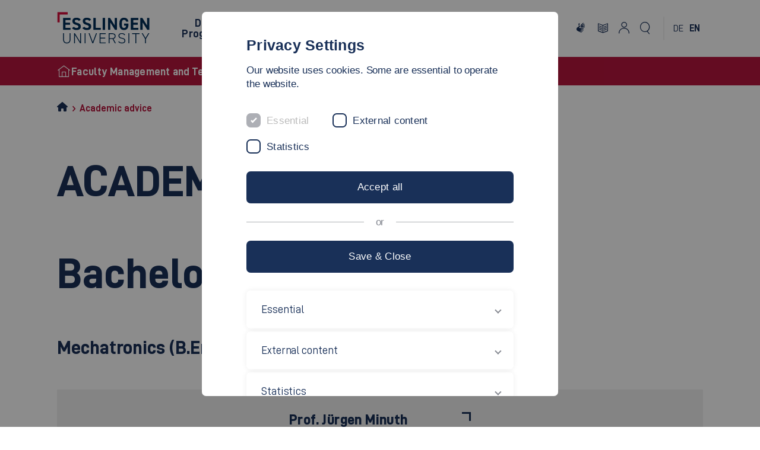

--- FILE ---
content_type: text/html; charset=utf-8
request_url: https://www.hs-esslingen.de/en/management-and-technology/degree-programmes/orientation-opportunities/academic-advice/
body_size: 8881
content:
<!DOCTYPE html>
<html lang="en" dir="ltr" class="no-js">
<head>

<meta charset="utf-8">
<!-- 
	********************************************************************************
	*                                                                              *
	*   TYPO3 Hochschule Esslingen - Esslingen University                          *
	*                                                                              *
	********************************************************************************

	This website is powered by TYPO3 - inspiring people to share!
	TYPO3 is a free open source Content Management Framework initially created by Kasper Skaarhoj and licensed under GNU/GPL.
	TYPO3 is copyright 1998-2026 of Kasper Skaarhoj. Extensions are copyright of their respective owners.
	Information and contribution at https://typo3.org/
-->


<link rel="icon" href="/_assets/a56ae91e12d607d39339b1d55834c4d9/Images/favicon/favicon.ico" type="image/vnd.microsoft.icon">
<title>Academic advice | Esslingen University of Applied Sciences</title>
<meta http-equiv="x-ua-compatible" content="IE=edge">
<meta name="generator" content="TYPO3 CMS">
<meta name="viewport" content="width=device-width, initial-scale=1.0, user-scalable=yes">
<meta name="robots" content="index,follow">
<meta name="author" content="Esslingen University of Applied Sciences">
<meta property="og:url" content="https://www.hs-esslingen.de/management-and-technology/degree-programmes/orientation-opportunities/academic-advice">
<meta property="og:title" content="Academic advice">
<meta property="og:site_name" content="Hochschule Esslingen">
<meta name="twitter:card" content="summary">
<meta name="google-site-verification" content="Ca34iWPZDIJHtQvk5CFi0xEUAJ3yLcZ4W3DUQPdenmo">
<meta name="language" content="english">
<meta name="copyright" content="Esslingen University of Applied Sciences">
<meta name="revisit" content="7 days">
<meta name="msapplication-tilecolor" content="#ffffff">
<meta name="theme-color" content="#ffffff">
<meta name="internaltype" content="page">
<meta name="fb:app_id" content="565999976762900">
<meta name="date" content="2024-09-23">
<meta name="title" content="Academic advice">

<link rel="stylesheet" href="/_assets/a56ae91e12d607d39339b1d55834c4d9/Css/lib/swiper-bundle.min.css?1763551335" media="screen">
<link rel="stylesheet" href="/_assets/a56ae91e12d607d39339b1d55834c4d9/Css/lib/tobii.min.css?1763551335" media="screen">
<link rel="stylesheet" href="/_assets/a56ae91e12d607d39339b1d55834c4d9/Css/he.css?1769679159" media="screen">
<link rel="stylesheet" href="/_assets/a56ae91e12d607d39339b1d55834c4d9/Css/print.css?1763551334" media="print">
<link rel="stylesheet" href="/typo3temp/assets/css/07f92ee2fa69330b71c6e8cc8498a59c.css?1747929627" media="all">
<link rel="stylesheet" href="/_assets/948410ace0dfa9ad00627133d9ca8a23/Css/Basic.css?1747929569" media="all">
<link rel="stylesheet" href="/_assets/a56ae91e12d607d39339b1d55834c4d9/Css/style.css?1769592464" media="screen">



<script src="/_assets/a56ae91e12d607d39339b1d55834c4d9/JavaScript/lib/script.js?1769689195" type="module"></script>


<link rel="apple-touch-icon" href="/_assets/a56ae91e12d607d39339b1d55834c4d9/Images/favicon/apple-icon-57x57.png" sizes="57x57"><link rel="apple-touch-icon" href="/_assets/a56ae91e12d607d39339b1d55834c4d9/Images/favicon/apple-icon-60x60.png" sizes="60x60"><link rel="apple-touch-icon" href="/_assets/a56ae91e12d607d39339b1d55834c4d9/Images/favicon/apple-icon-72x72.png" sizes="72x72"><link rel="apple-touch-icon" href="/_assets/a56ae91e12d607d39339b1d55834c4d9/Images/favicon/apple-icon-76x76.png" sizes="76x76"><link rel="apple-touch-icon" href="/_assets/a56ae91e12d607d39339b1d55834c4d9/Images/favicon/apple-icon-114x114.png" sizes="114x114"><link rel="apple-touch-icon" href="/_assets/a56ae91e12d607d39339b1d55834c4d9/Images/favicon/apple-icon-120x120.png" sizes="120x120"><link rel="apple-touch-icon" href="/_assets/a56ae91e12d607d39339b1d55834c4d9/Images/favicon/apple-icon-144x144.png" sizes="144x144"><link rel="apple-touch-icon" href="/_assets/a56ae91e12d607d39339b1d55834c4d9/Images/favicon/apple-icon-152x152.png" sizes="152x152"><link rel="apple-touch-icon" href="/_assets/a56ae91e12d607d39339b1d55834c4d9/Images/favicon/apple-icon-180x180.png" sizes="180x180"><link rel="icon" href="/_assets/a56ae91e12d607d39339b1d55834c4d9/Images/favicon/android-icon-192x192.png" sizes="192x192"><link rel="icon" type="image/png" href="/_assets/a56ae91e12d607d39339b1d55834c4d9/Images/favicon/favicon-32x32.png" sizes="32x32"><link rel="icon" type="image/png" href="/_assets/a56ae91e12d607d39339b1d55834c4d9/Images/favicon/favicon-96x96.png" sizes="96x96"><link rel="icon" type="image/png" href="/_assets/a56ae91e12d607d39339b1d55834c4d9/Images/favicon/favicon-16x16.png" sizes="16x16">
<link rel="canonical" href="https://www.hs-esslingen.de/en/management-and-technology/degree-programmes/orientation-opportunities/academic-advice">

<link rel="alternate" hreflang="de" href="https://www.hs-esslingen.de/wirtschaft-und-technik/studienangebot/studienorientierung/studienberatung">
<link rel="alternate" hreflang="en" href="https://www.hs-esslingen.de/en/management-and-technology/degree-programmes/orientation-opportunities/academic-advice">
<link rel="alternate" hreflang="x-default" href="https://www.hs-esslingen.de/wirtschaft-und-technik/studienangebot/studienorientierung/studienberatung">
<meta name="og:image" content="https://www.hs-esslingen.de/_assets/a56ae91e12d607d39339b1d55834c4d9/Images/account.svg"></head>
<body class="page14119">


	
    <header id="header" class="header be-layout-8 faculties">
    <div class="header__container">
        
        <a class="header__logo" href="/en/">
    <img alt="Logo Esslingen University" src="/_assets/a56ae91e12d607d39339b1d55834c4d9/Images/logo_en.svg" width="133" height="54">
</a>

    

        <div class="header__wrapper">
            <nav class="header__nav" aria-label="Navigation" role="menu">
    <ul>
        
            <li>
                <button id="menuButton-1" data-level="1" data-item="1" data-children="4" class="header__nav-trigger" aria-haspopup="true" aria-controls="Degree ProgrammesMenu" data-nav="1">
                    <span>Degree Programmes</span>
                </button>
                <div id="Degree ProgrammesMenu" class="header__menu" role="menu">
                    <button id="backButton-1" class="nav header__menu-back" data-parent="1" data-parent-navitem="1-1" data-item="0" role="menuitem" tabindex="-1" aria-label="Skip to last menu" data-nav="1">
                        <i class="icon-arrowLeft"></i>
                        <span>Degree Programmes</span>
                    </button>
                    <div class="header__menu-content">
                        <ul class="header__menu-list">
                            
                                <li id="menuItem-1-1" data-parent="1" data-item="1" data-level="2" data-children="7">
                                    <span class="header__menu-title">Bachelor's Programmes</span>
                                    <ul>
                                        
                                            <li>
                                                <a id="menuItem-1-1-1" data-parent="1-1" data-parent-navitem="1-1" data-item="1" href="/en/management-and-technology/degree-programmes/bachelors-programmes/digital-business-b-sc" data-nav="1">Digital Business (B. Sc.)</a>
                                            </li>
                                        
                                            <li>
                                                <a id="menuItem-1-1-2" data-parent="1-1" data-parent-navitem="1-1" data-item="2" href="/en/management-and-technology/degree-programmes/bachelors-programmes/digital-engineering-b-eng" data-nav="1">Digital Engineering (B. Eng.)</a>
                                            </li>
                                        
                                            <li>
                                                <a id="menuItem-1-1-3" data-parent="1-1" data-parent-navitem="1-1" data-item="3" href="/en/management-and-technology/degree-programmes/bachelors-programmes/mechatronics-beng" data-nav="1">Mechatronics (B.Eng.)</a>
                                            </li>
                                        
                                            <li>
                                                <a id="menuItem-1-1-4" data-parent="1-1" data-parent-navitem="1-1" data-item="4" href="/en/management-and-technology/degree-programmes/bachelors-programmes/international-industrial-management-bsc" data-nav="1">International Industrial Management (B.Sc.)</a>
                                            </li>
                                        
                                            <li>
                                                <a id="menuItem-1-1-5" data-parent="1-1" data-parent-navitem="1-1" data-item="5" href="/en/management-and-technology/degree-programmes/bachelors-programmes/industrial-managementautomobile-industry-bsc" data-nav="1">Industrial Management/Automobile Industry (B.Sc.)</a>
                                            </li>
                                        
                                            <li>
                                                <a id="menuItem-1-1-6" data-parent="1-1" data-parent-navitem="1-1" data-item="6" href="/en/management-and-technology/degree-programmes/bachelors-programmes/engineering-management-b-eng" data-nav="1">Engineering Management (B. Eng.)</a>
                                            </li>
                                        
                                            <li>
                                                <a id="menuItem-1-1-7" data-parent="1-1" data-parent-navitem="1-1" data-item="7" href="/en/management-and-technology/degree-programmes/bachelors-programmes/nwt-secondary-and-vocational-education" data-nav="1">NWT Secondary and Vocational Education</a>
                                            </li>
                                        
                                    </ul>
                                </li>
                            
                                <li id="menuItem-1-2" data-parent="1" data-item="2" data-level="2" data-children="5">
                                    <span class="header__menu-title">Master's Programmes</span>
                                    <ul>
                                        
                                            <li>
                                                <a id="menuItem-1-2-1" data-parent="1-2" data-parent-navitem="1-2" data-item="1" href="/en/management-and-technology/degree-programmes/masters-programmes/innovation-management-msc" data-nav="1">Innovation Management (M.Sc.)</a>
                                            </li>
                                        
                                            <li>
                                                <a id="menuItem-1-2-2" data-parent="1-2" data-parent-navitem="1-2" data-item="2" href="/en/international/coming-to-esslingen-uas/international-masters-programmes-graduate-school/master-degree-programmes/mba-in-international-industrial-management" data-nav="1">International Industrial Management (MBA)</a>
                                            </li>
                                        
                                            <li>
                                                <a id="menuItem-1-2-3" data-parent="1-2" data-parent-navitem="1-2" data-item="3" href="/en/management-and-technology/degree-programmes/masters-programmes/mechatronicssystems-engineering-meng" data-nav="1">Mechatronics/Systems Engineering (M.Eng.)</a>
                                            </li>
                                        
                                            <li>
                                                <a id="menuItem-1-2-4" data-parent="1-2" data-parent-navitem="1-2" data-item="4" href="/en/management-and-technology/degree-programmes/masters-programmes/smart-factory-sfm" data-nav="1">Smart Factory (SFM)</a>
                                            </li>
                                        
                                            <li>
                                                <a id="menuItem-1-2-5" data-parent="1-2" data-parent-navitem="1-2" data-item="5" href="/en/management-and-technology/degree-programmes/masters-programmes/hydrogen-economy-and-technology-management-meng" data-nav="1">Hydrogen Economy and Technology Management (M.Eng)</a>
                                            </li>
                                        
                                    </ul>
                                </li>
                            
                                <li id="menuItem-1-3" data-parent="1" data-item="3" data-level="2" data-children="2">
                                    <span class="header__menu-title">Study Plus</span>
                                    <ul>
                                        
                                            <li>
                                                <a id="menuItem-1-3-1" data-parent="1-3" data-parent-navitem="1-3" data-item="1" href="https://www.hs-esslingen.de/studium/studienangebot/studium-plus-modelle/studienmodell-com" data-nav="1">Mechatronicscom (B.Eng.) - dual study model</a>
                                            </li>
                                        
                                            <li>
                                                <a id="menuItem-1-3-2" data-parent="1-3" data-parent-navitem="1-3" data-item="2" href="/en/study/degree-programmes/study-plus/degree-programme-plus-apprenticeship" data-nav="1">Mechatronicsplus - dual study model with craft certificate (B. Eng.)</a>
                                            </li>
                                        
                                    </ul>
                                </li>
                            
                                <li id="menuItem-1-4" data-parent="1" data-item="4" data-level="2" data-children="4">
                                    <span class="header__menu-title">Orientation Opportunities</span>
                                    <ul>
                                        
                                            <li>
                                                <a id="menuItem-1-4-1" data-parent="1-4" data-parent-navitem="1-4" data-item="1" href="/en/management-and-technology/degree-programmes/orientation-opportunities/virtual-insights" data-nav="1">Virtual insights</a>
                                            </li>
                                        
                                            <li>
                                                <a id="menuItem-1-4-2" data-parent="1-4" data-parent-navitem="1-4" data-item="2" href="/en/management-and-technology/degree-programmes/orientation-opportunities/sample-lectures" data-nav="1">Sample lectures</a>
                                            </li>
                                        
                                            <li>
                                                <a id="menuItem-1-4-3" data-parent="1-4" data-parent-navitem="1-4" data-item="3" href="/en/management-and-technology/degree-programmes/orientation-opportunities/academic-advice" data-nav="1">Academic advice</a>
                                            </li>
                                        
                                            <li>
                                                <a id="menuItem-1-4-4" data-parent="1-4" data-parent-navitem="1-4" data-item="4" href="/en/management-and-technology/degree-programmes/orientation-opportunities/block-seminars" data-nav="1">Summer School</a>
                                            </li>
                                        
                                    </ul>
                                </li>
                            
                            <li class="social-banner">
                                
        
    

<div class="social-links">
    <span class="social-links__headline">Follow us</span>
    <ul class="social-links__list">
        




<li>
    <a aria-label="Esslingen University - Instagram" class="link-meta social in" title="Hochschule Esslingen - Instagram" target="_blank" href="https://www.instagram.com/hochschule.es/">
        <i class="icon-instagram"></i>
    </a>
</li>
<li>
    <a aria-label="Esslingen University - YouTube" class="link-meta social yt" title="Hochschule Esslingen - YouTube" target="_blank" href="https://www.youtube.com/c/hochschuleesslingen">
        <i class="icon-youtube"></i>
    </a>
</li>
<li>
    <a aria-label="Esslingen University - LinkedIn" class="link-meta social li" title="Hochschule Esslingen - LinkedIn" target="_blank" href="https://www.linkedin.com/school/hochschule-esslingen---university-of-applied-sciences/">
        <i class="icon-linkedin"></i>
    </a>
</li>

    </ul>
</div>

                            </li>
                        </ul>
                    </div>
                </div>
            </li>

        
            <li>
                <button id="menuButton-2" data-level="1" data-item="2" data-children="2" class="header__nav-trigger" aria-haspopup="true" aria-controls="FacultyMenu" data-nav="1">
                    <span>Faculty</span>
                </button>
                <div id="FacultyMenu" class="header__menu" role="menu">
                    <button id="backButton-2" class="nav header__menu-back" data-parent="2" data-parent-navitem="2-1" data-item="0" role="menuitem" tabindex="-1" aria-label="Skip to last menu" data-nav="1">
                        <i class="icon-arrowLeft"></i>
                        <span>Faculty</span>
                    </button>
                    <div class="header__menu-content">
                        <ul class="header__menu-list">
                            
                                <li id="menuItem-2-1" data-parent="2" data-item="1" data-level="2" data-children="3">
                                    <span class="header__menu-title">Profile</span>
                                    <ul>
                                        
                                            <li>
                                                <a id="menuItem-2-1-1" data-parent="2-1" data-parent-navitem="2-1" data-item="1" href="/en/management-and-technology/faculty/profile/at-a-glance" data-nav="1">At a glance</a>
                                            </li>
                                        
                                            <li>
                                                <a id="menuItem-2-1-2" data-parent="2-1" data-parent-navitem="2-1" data-item="2" href="/en/management-and-technology/faculty/profile/ranking" data-nav="1">Ranking</a>
                                            </li>
                                        
                                            <li>
                                                <a id="menuItem-2-1-3" data-parent="2-1" data-parent-navitem="2-1" data-item="3" href="/en/management-and-technology/faculty/profile/our-history" data-nav="1">Our History</a>
                                            </li>
                                        
                                    </ul>
                                </li>
                            
                                <li id="menuItem-2-2" data-parent="2" data-item="2" data-level="2" data-children="2">
                                    <span class="header__menu-title">Alumni</span>
                                    <ul>
                                        
                                            <li>
                                                <a id="menuItem-2-2-1" data-parent="2-2" data-parent-navitem="2-2" data-item="1" href="/en/management-and-technology/faculty/alumni/alumni-network-and-more-an-overview" data-nav="1">Alumni Network and more - an overview</a>
                                            </li>
                                        
                                            <li>
                                                <a id="menuItem-2-2-2" data-parent="2-2" data-parent-navitem="2-2" data-item="2" href="" data-nav="1">#talkingtoalumni</a>
                                            </li>
                                        
                                    </ul>
                                </li>
                            
                            <li class="social-banner">
                                
        
    

<div class="social-links">
    <span class="social-links__headline">Follow us</span>
    <ul class="social-links__list">
        




<li>
    <a aria-label="Esslingen University - Instagram" class="link-meta social in" title="Hochschule Esslingen - Instagram" target="_blank" href="https://www.instagram.com/hochschule.es/">
        <i class="icon-instagram"></i>
    </a>
</li>
<li>
    <a aria-label="Esslingen University - YouTube" class="link-meta social yt" title="Hochschule Esslingen - YouTube" target="_blank" href="https://www.youtube.com/c/hochschuleesslingen">
        <i class="icon-youtube"></i>
    </a>
</li>
<li>
    <a aria-label="Esslingen University - LinkedIn" class="link-meta social li" title="Hochschule Esslingen - LinkedIn" target="_blank" href="https://www.linkedin.com/school/hochschule-esslingen---university-of-applied-sciences/">
        <i class="icon-linkedin"></i>
    </a>
</li>

    </ul>
</div>

                            </li>
                        </ul>
                    </div>
                </div>
            </li>

        
            <li>
                <button id="menuButton-3" data-level="1" data-item="3" data-children="3" class="header__nav-trigger" aria-haspopup="true" aria-controls="PeopleMenu" data-nav="1">
                    <span>People</span>
                </button>
                <div id="PeopleMenu" class="header__menu" role="menu">
                    <button id="backButton-3" class="nav header__menu-back" data-parent="3" data-parent-navitem="3-1" data-item="0" role="menuitem" tabindex="-1" aria-label="Skip to last menu" data-nav="1">
                        <i class="icon-arrowLeft"></i>
                        <span>People</span>
                    </button>
                    <div class="header__menu-content">
                        <ul class="header__menu-list">
                            
                                <li id="menuItem-3-1" data-parent="3" data-item="1" data-level="2" data-children="4">
                                    <span class="header__menu-title">Management</span>
                                    <ul>
                                        
                                            <li>
                                                <a id="menuItem-3-1-1" data-parent="3-1" data-parent-navitem="3-1" data-item="1" href="/en/management-and-technology/people/management/dean-and-vice-deans" data-nav="1">Dean and Vice Deans</a>
                                            </li>
                                        
                                            <li>
                                                <a id="menuItem-3-1-2" data-parent="3-1" data-parent-navitem="3-1" data-item="2" href="/en/management-and-technology/people/management/programme-coordination" data-nav="1">Programme Coordination</a>
                                            </li>
                                        
                                            <li>
                                                <a id="menuItem-3-1-3" data-parent="3-1" data-parent-navitem="3-1" data-item="3" href="/en/management-and-technology/people/management/institute-management-of-the-faculty-of-management" data-nav="1">Institute Management of the Faculty of Management</a>
                                            </li>
                                        
                                            <li>
                                                <a id="menuItem-3-1-4" data-parent="3-1" data-parent-navitem="3-1" data-item="4" href="/en/management-and-technology/people/management/laboratory-management" data-nav="1">Laboratory Management</a>
                                            </li>
                                        
                                    </ul>
                                </li>
                            
                                <li id="menuItem-3-2" data-parent="3" data-item="2" data-level="2" data-children="3">
                                    <span class="header__menu-title">Contact the Faculty</span>
                                    <ul>
                                        
                                            <li>
                                                <a id="menuItem-3-2-1" data-parent="3-2" data-parent-navitem="3-2" data-item="1" href="/en/management-and-technology/people/contact-the-faculty/faculty-office" data-nav="1">Faculty Office</a>
                                            </li>
                                        
                                            <li>
                                                <a id="menuItem-3-2-2" data-parent="3-2" data-parent-navitem="3-2" data-item="2" href="/en/management-and-technology/people/contact-the-faculty/special-functions" data-nav="1">Special Functions</a>
                                            </li>
                                        
                                            <li>
                                                <a id="menuItem-3-2-3" data-parent="3-2" data-parent-navitem="3-2" data-item="3" href="/en/management-and-technology/people/contact-the-faculty/it-services" data-nav="1">IT-Services</a>
                                            </li>
                                        
                                    </ul>
                                </li>
                            
                                <li id="menuItem-3-3" data-parent="3" data-item="3" data-level="2" data-children="3">
                                    <span class="header__menu-title">Faculty Members</span>
                                    <ul>
                                        
                                            <li>
                                                <a id="menuItem-3-3-1" data-parent="3-3" data-parent-navitem="3-3" data-item="1" href="/en/management-and-technology/people/faculty-members/professors" data-nav="1">Professors</a>
                                            </li>
                                        
                                            <li>
                                                <a id="menuItem-3-3-2" data-parent="3-3" data-parent-navitem="3-3" data-item="2" href="/en/management-and-technology/people/faculty-members/contract-lecturers" data-nav="1">Contract Lecturers</a>
                                            </li>
                                        
                                            <li>
                                                <a id="menuItem-3-3-3" data-parent="3-3" data-parent-navitem="3-3" data-item="3" href="/en/management-and-technology/people/faculty-members/staff-members" data-nav="1">Staff Members</a>
                                            </li>
                                        
                                    </ul>
                                </li>
                            
                            <li class="social-banner">
                                
        
    

<div class="social-links">
    <span class="social-links__headline">Follow us</span>
    <ul class="social-links__list">
        




<li>
    <a aria-label="Esslingen University - Instagram" class="link-meta social in" title="Hochschule Esslingen - Instagram" target="_blank" href="https://www.instagram.com/hochschule.es/">
        <i class="icon-instagram"></i>
    </a>
</li>
<li>
    <a aria-label="Esslingen University - YouTube" class="link-meta social yt" title="Hochschule Esslingen - YouTube" target="_blank" href="https://www.youtube.com/c/hochschuleesslingen">
        <i class="icon-youtube"></i>
    </a>
</li>
<li>
    <a aria-label="Esslingen University - LinkedIn" class="link-meta social li" title="Hochschule Esslingen - LinkedIn" target="_blank" href="https://www.linkedin.com/school/hochschule-esslingen---university-of-applied-sciences/">
        <i class="icon-linkedin"></i>
    </a>
</li>

    </ul>
</div>

                            </li>
                        </ul>
                    </div>
                </div>
            </li>

        
            <li>
                <button id="menuButton-4" data-level="1" data-item="4" data-children="4" class="header__nav-trigger" aria-haspopup="true" aria-controls="Research &amp; LaboratoriesMenu" data-nav="1">
                    <span>Research &amp; Laboratories</span>
                </button>
                <div id="Research &amp; LaboratoriesMenu" class="header__menu" role="menu">
                    <button id="backButton-4" class="nav header__menu-back" data-parent="4" data-parent-navitem="4-1" data-item="0" role="menuitem" tabindex="-1" aria-label="Skip to last menu" data-nav="1">
                        <i class="icon-arrowLeft"></i>
                        <span>Research &amp; Laboratories</span>
                    </button>
                    <div class="header__menu-content">
                        <ul class="header__menu-list">
                            
                                <li id="menuItem-4-1" data-parent="4" data-item="1" data-level="2" data-children="1">
                                    <span class="header__menu-title">Research</span>
                                    <ul>
                                        
                                            <li>
                                                <a id="menuItem-4-1-1" data-parent="4-1" data-parent-navitem="4-1" data-item="1" href="/en/research/research-focus/research-and-transfer-unit-contact" data-nav="1">Research and Transfer Department</a>
                                            </li>
                                        
                                    </ul>
                                </li>
                            
                                <li id="menuItem-4-2" data-parent="4" data-item="2" data-level="2" data-children="9">
                                    <span class="header__menu-title">Laboratories</span>
                                    <ul>
                                        
                                            <li>
                                                <a id="menuItem-4-2-1" data-parent="4-2" data-parent-navitem="4-2" data-item="1" href="/en/management-and-technology/research-laboratories/laboratories/laboratories-overview" data-nav="1">Laboratories overview</a>
                                            </li>
                                        
                                            <li>
                                                <a id="menuItem-4-2-2" data-parent="4-2" data-parent-navitem="4-2" data-item="2" href="/en/management-and-technology/research-laboratories/laboratories/business-applications-laboratory-es" data-nav="1">Business Applications Laboratory (ES)</a>
                                            </li>
                                        
                                            <li>
                                                <a id="menuItem-4-2-3" data-parent="4-2" data-parent-navitem="4-2" data-item="3" href="/en/management-and-technology/research-laboratories/laboratories/production-engineering-laboratory-es" data-nav="1">Production Engineering Laboratory (ES)</a>
                                            </li>
                                        
                                            <li>
                                                <a id="menuItem-4-2-4" data-parent="4-2" data-parent-navitem="4-2" data-item="4" href="/en/management-and-technology/research-laboratories/laboratories/product-analysis-and-logistics-laboratory-es" data-nav="1">Product Analysis and Logistics Laboratory (ES)</a>
                                            </li>
                                        
                                            <li>
                                                <a id="menuItem-4-2-5" data-parent="4-2" data-parent-navitem="4-2" data-item="5" href="/en/management-and-technology/research-laboratories/laboratories/quality-management-laboratory-es" data-nav="1">Quality Management Laboratory (ES)</a>
                                            </li>
                                        
                                            <li>
                                                <a id="menuItem-4-2-6" data-parent="4-2" data-parent-navitem="4-2" data-item="6" href="/en/management-and-technology/research-laboratories/laboratories/logistics-and-mobility-laboratory" data-nav="1">Logistics and Mobility Laboratory</a>
                                            </li>
                                        
                                            <li>
                                                <a id="menuItem-4-2-7" data-parent="4-2" data-parent-navitem="4-2" data-item="7" href="/en/management-and-technology/research-laboratories/laboratories/sustainability-laboratory-gp" data-nav="1">Sustainability Laboratory (GP)</a>
                                            </li>
                                        
                                            <li>
                                                <a id="menuItem-4-2-8" data-parent="4-2" data-parent-navitem="4-2" data-item="8" href="/en/management-and-technology/research-laboratories/laboratories/industrial-application-systems-gp" data-nav="1">Industrial Application Systems (GP)</a>
                                            </li>
                                        
                                            <li>
                                                <a id="menuItem-4-2-9" data-parent="4-2" data-parent-navitem="4-2" data-item="9" href="/en/management-and-technology/research-laboratories/laboratories/mechatronics-laboratory-gp" data-nav="1">Mechatronics Laboratory (GP)</a>
                                            </li>
                                        
                                    </ul>
                                </li>
                            
                                <li id="menuItem-4-3" data-parent="4" data-item="3" data-level="2" data-children="4">
                                    <span class="header__menu-title">Projects</span>
                                    <ul>
                                        
                                            <li>
                                                <a id="menuItem-4-3-1" data-parent="4-3" data-parent-navitem="4-3" data-item="1" href="/en/management-and-technology/research-laboratories/projects/ameise-autonomous-drive-buses" data-nav="1">AMEISE - Autonomous-Drive Buses</a>
                                            </li>
                                        
                                            <li>
                                                <a id="menuItem-4-3-2" data-parent="4-3" data-parent-navitem="4-3" data-item="2" href="/en/management-and-technology/research-laboratories/projects/hydroponics-gp" data-nav="1">Hydroponics (GP)</a>
                                            </li>
                                        
                                            <li>
                                                <a id="menuItem-4-3-3" data-parent="4-3" data-parent-navitem="4-3" data-item="3" href="/en/management-and-technology/research-laboratories/projects/ai-lab-analyzes-es" data-nav="1">AI-Lab AnalyzES! (ES)</a>
                                            </li>
                                        
                                            <li>
                                                <a id="menuItem-4-3-4" data-parent="4-3" data-parent-navitem="4-3" data-item="4" href="/en/management-and-technology/research-laboratories/projects/tiny-houses-gp" data-nav="1">Tiny Houses (GP)</a>
                                            </li>
                                        
                                    </ul>
                                </li>
                            
                                <li id="menuItem-4-4" data-parent="4" data-item="4" data-level="2" data-children="5">
                                    <span class="header__menu-title">Institutes</span>
                                    <ul>
                                        
                                            <li>
                                                <a id="menuItem-4-4-1" data-parent="4-4" data-parent-navitem="4-4" data-item="1" href="/en/management-and-technology/research-laboratories/institutes/change-management-and-innovation-cmi" data-nav="1">Change Management and Innovation (CMI)</a>
                                            </li>
                                        
                                            <li>
                                                <a id="menuItem-4-4-2" data-parent="4-4" data-parent-navitem="4-4" data-item="2" href="/en/management-and-technology/research-laboratories/institutes/institute-of-marketing-and-entrepreneurship-ime" data-nav="1">Institute of Marketing and Entrepreneurship (IME)</a>
                                            </li>
                                        
                                            <li>
                                                <a id="menuItem-4-4-3" data-parent="4-4" data-parent-navitem="4-4" data-item="3" href="/en/management-and-technology/research-laboratories/institutes/institute-of-automobile-management-iam" data-nav="1">Institute of Automobile Management (IAM)</a>
                                            </li>
                                        
                                            <li>
                                                <a id="menuItem-4-4-4" data-parent="4-4" data-parent-navitem="4-4" data-item="4" href="/en/research/projects/research-institutes-groups/inem-institute-for-sustainable-energy-technology-and-mobility" data-nav="1">Institute for Sustainable Energy Technology and Mobility (INEM)</a>
                                            </li>
                                        
                                            <li>
                                                <a id="menuItem-4-4-5" data-parent="4-4" data-parent-navitem="4-4" data-item="5" href="/en/management-and-technology/research-laboratories/institutes/research-laboratories-institute-for-technology-in-health-and-nursing-care" data-nav="1">Research &amp; Laboratories &ndash; Institute for Technology in Health and Nursing Care</a>
                                            </li>
                                        
                                    </ul>
                                </li>
                            
                            <li class="social-banner">
                                
        
    

<div class="social-links">
    <span class="social-links__headline">Follow us</span>
    <ul class="social-links__list">
        




<li>
    <a aria-label="Esslingen University - Instagram" class="link-meta social in" title="Hochschule Esslingen - Instagram" target="_blank" href="https://www.instagram.com/hochschule.es/">
        <i class="icon-instagram"></i>
    </a>
</li>
<li>
    <a aria-label="Esslingen University - YouTube" class="link-meta social yt" title="Hochschule Esslingen - YouTube" target="_blank" href="https://www.youtube.com/c/hochschuleesslingen">
        <i class="icon-youtube"></i>
    </a>
</li>
<li>
    <a aria-label="Esslingen University - LinkedIn" class="link-meta social li" title="Hochschule Esslingen - LinkedIn" target="_blank" href="https://www.linkedin.com/school/hochschule-esslingen---university-of-applied-sciences/">
        <i class="icon-linkedin"></i>
    </a>
</li>

    </ul>
</div>

                            </li>
                        </ul>
                    </div>
                </div>
            </li>

        
            <li>
                <button id="menuButton-5" data-level="1" data-item="5" data-children="2" class="header__nav-trigger" aria-haspopup="true" aria-controls="InternationalMenu" data-nav="1">
                    <span>International</span>
                </button>
                <div id="InternationalMenu" class="header__menu" role="menu">
                    <button id="backButton-5" class="nav header__menu-back" data-parent="5" data-parent-navitem="5-1" data-item="0" role="menuitem" tabindex="-1" aria-label="Skip to last menu" data-nav="1">
                        <i class="icon-arrowLeft"></i>
                        <span>International</span>
                    </button>
                    <div class="header__menu-content">
                        <ul class="header__menu-list">
                            
                                <li id="menuItem-5-1" data-parent="5" data-item="1" data-level="2" data-children="5">
                                    <span class="header__menu-title">International Exchange</span>
                                    <ul>
                                        
                                            <li>
                                                <a id="menuItem-5-1-1" data-parent="5-1" data-parent-navitem="5-1" data-item="1" href="/en/management-and-technology/international/international-exchange/general-information" data-nav="1">General information</a>
                                            </li>
                                        
                                            <li>
                                                <a id="menuItem-5-1-2" data-parent="5-1" data-parent-navitem="5-1" data-item="2" href="/en/management-and-technology/international/international-exchange/incoming-students" data-nav="1">Incoming students</a>
                                            </li>
                                        
                                            <li>
                                                <a id="menuItem-5-1-3" data-parent="5-1" data-parent-navitem="5-1" data-item="3" href="/en/management-and-technology/international/international-exchange/outgoing-exchange-students" data-nav="1">Outgoing exchange students</a>
                                            </li>
                                        
                                            <li>
                                                <a id="menuItem-5-1-4" data-parent="5-1" data-parent-navitem="5-1" data-item="4" href="/en/management-and-technology/international/international-exchange/double-degrees" data-nav="1">Double degrees</a>
                                            </li>
                                        
                                            <li>
                                                <a id="menuItem-5-1-5" data-parent="5-1" data-parent-navitem="5-1" data-item="5" href="/en/management-and-technology/international/international-exchange/lecturers-and-staff" data-nav="1">Lecturers and staff</a>
                                            </li>
                                        
                                    </ul>
                                </li>
                            
                                <li id="menuItem-5-2" data-parent="5" data-item="2" data-level="2" data-children="3">
                                    <span class="header__menu-title">International Programmes</span>
                                    <ul>
                                        
                                            <li>
                                                <a id="menuItem-5-2-1" data-parent="5-2" data-parent-navitem="5-2" data-item="1" href="/en/international/coming-to-esslingen-uas/international-masters-programmes-graduate-school/master-degree-programmes/mba-in-international-industrial-management" data-nav="1">International Industrial Management (MBA)</a>
                                            </li>
                                        
                                            <li>
                                                <a id="menuItem-5-2-2" data-parent="5-2" data-parent-navitem="5-2" data-item="2" href="/en/management-and-technology/degree-programmes/orientation-opportunities/block-seminars" data-nav="1">Summer School in Intensive Technical Knowledge</a>
                                            </li>
                                        
                                            <li>
                                                <a id="menuItem-5-2-3" data-parent="5-2" data-parent-navitem="5-2" data-item="3" href="/en/management-and-technology/international/international-programmes/blended-intensive-programm" data-nav="1">Blended Intensive Programme</a>
                                            </li>
                                        
                                    </ul>
                                </li>
                            
                            <li class="social-banner">
                                
        
    

<div class="social-links">
    <span class="social-links__headline">Follow us</span>
    <ul class="social-links__list">
        




<li>
    <a aria-label="Esslingen University - Instagram" class="link-meta social in" title="Hochschule Esslingen - Instagram" target="_blank" href="https://www.instagram.com/hochschule.es/">
        <i class="icon-instagram"></i>
    </a>
</li>
<li>
    <a aria-label="Esslingen University - YouTube" class="link-meta social yt" title="Hochschule Esslingen - YouTube" target="_blank" href="https://www.youtube.com/c/hochschuleesslingen">
        <i class="icon-youtube"></i>
    </a>
</li>
<li>
    <a aria-label="Esslingen University - LinkedIn" class="link-meta social li" title="Hochschule Esslingen - LinkedIn" target="_blank" href="https://www.linkedin.com/school/hochschule-esslingen---university-of-applied-sciences/">
        <i class="icon-linkedin"></i>
    </a>
</li>

    </ul>
</div>

                            </li>
                        </ul>
                    </div>
                </div>
            </li>

        
    </ul>
</nav>

            <nav class="header__a11y" aria-label="Accessibility">
    <ul>
        <li>
            <a id="sign-language" href="/gebaerdensprachenvideo/" title="Show sign language information">
                <i class="icon-gebarde"></i>
            </a>
        </li>
        <li>
            <a id="easy-language" href="/leichte-sprache/" title="Show Easy language information">
                <i class="icon-einfache-sprache"></i>
            </a>
        </li>

        <li>
            <a href="https://intranetportal.hs-esslingen.de/login" target="_blank" title="Login to the intranet portal"><i class="icon-account"></i></a>
        </li>

        <li>
            <button id="searchMenuButton" class="header__nav-trigger" aria-haspopup="true" aria-controls="searchMenu" title="Search"><i class="icon-search"></i></button>
            <div id="searchMenu" class="header__menu" role="menu">
                <button class="header__menu-back" role="menuitem" tabindex="-1" aria-label="Skip to last menu">
                    <i class="icon-arrowLeft"></i>
                    <span>Search</span>
                </button>
                <div class="header__menu-content">
                    <div id="search-container">
                        <div class="header__menu-header">
                            <h2 class="header__menu-headline">
                                <small>Search field</small>
                                What are you looking for?
                            </h2>
                        </div>
                        <form method="get" action="/suche" class="header__menu-search">
                            <div class="field field--search">
                                <input autocomplete="off" aria-label="Search" placeholder="Search term" class="form-control ajax-search-field" type="search" name="tx_solr[q]">
                            </div>
                            <div class="field field--submit">
                                <button class="btn btn__primary" aria-label="Submit search" id="search-submit" type="submit">Search</button>
                            </div>
                        </form>
                        <div id="search-result">
                        </div>
                    </div>

                    
        
    

<div class="social-links">
    <span class="social-links__headline">Follow us</span>
    <ul class="social-links__list">
        




<li>
    <a aria-label="Esslingen University - Instagram" class="link-meta social in" title="Hochschule Esslingen - Instagram" target="_blank" href="https://www.instagram.com/hochschule.es/">
        <i class="icon-instagram"></i>
    </a>
</li>
<li>
    <a aria-label="Esslingen University - YouTube" class="link-meta social yt" title="Hochschule Esslingen - YouTube" target="_blank" href="https://www.youtube.com/c/hochschuleesslingen">
        <i class="icon-youtube"></i>
    </a>
</li>
<li>
    <a aria-label="Esslingen University - LinkedIn" class="link-meta social li" title="Hochschule Esslingen - LinkedIn" target="_blank" href="https://www.linkedin.com/school/hochschule-esslingen---university-of-applied-sciences/">
        <i class="icon-linkedin"></i>
    </a>
</li>

    </ul>
</div>

                </div>
            </div>
        </li>
    </ul>
</nav>

            <nav class="header__lang" aria-label="Language">
    <ul>
        
                <li><a href="/wirtschaft-und-technik/studienangebot/studienorientierung/studienberatung" title="Show page in german language"><span class="inactive">DE</span></a></li><li><span class="active">EN</span></li>
            

    </ul>
</nav>

            

        </div>
        <button id="mobileSwitch" class="mobileSwitch" aria-label="Mobile Navigation" aria-haspopup="menu" aria-details="Press-Enter-to-activate-the-menu.">
    <svg id="mobileSwitchSVG" data-name="mobileSwitchSVG" viewbox="0 0 48 48" xmlns="http://www.w3.org/2000/svg">
        <title>mobile navigation button</title>
        <g id="burger">
            <line id="bottom" x1="40" y1="32" x2="8" y2="32" fill="none" stroke="#000" stroke-linejoin="round" stroke-width="4"></line>
            <line id="middle" x1="40" y1="24" x2="8" y2="24" fill="none" stroke="#000" stroke-linejoin="round" stroke-width="4"></line>
            <line id="top" x1="40" y1="16" x2="8" y2="16" fill="none" stroke="#000" stroke-linejoin="round" stroke-width="4"></line>
        </g>
        <g id="close">
            <line id="up" x1="32" y1="16" x2="16" y2="32" fill="none" stroke="#000" stroke-linejoin="round" stroke-width="4"></line>
            <line id="down" x1="32" y1="32" x2="16" y2="16" fill="none" stroke="#000" stroke-linejoin="round" stroke-width="4"></line>
        </g>
    </svg>
</button>

    </div>
    <div class="faculties-banner">
    <a href="/en/management-and-technology">
    <span class="faculties-banner__container">

            <i class="icon-home faculties-banner__icon"></i>
            <span class="faculties-banner__text">Faculty Management and Technology</span>
    </span>
    </a>
</div>
</header>
<div class="header__backdrop"></div>

    <main>
        

<nav class="breadcrumbtrail">
	<ol>
        <li>
            
        <a href="/en" title="Homepage Esslingen University" aria-label="Home">
            <i class="he-icons he-icons-house"></i>
        </a>
    



        </li>
		
            
            

		
            
            
                
                    <li>
                        
                                <a href="/en/management-and-technology/degree-programmes/orientation-opportunities/academic-advice" class="c-breadcrumb__link">
                                    Academic advice</a>
                            
                    </li>
                
            

		
	</ol>
</nav>




        <!-- TYPO3SEARCH_begin -->
        
<div id="c31798" class="frame frame-default frame-type-header frame-layout-0"><a id="c31801"></a><header><h1 class="headline "><span class="headline__main">
	
            Academic Advice
        
</span></h1></header></div>


<div id="c31800" class="frame frame-default frame-type-header frame-layout-0"><a id="c31802"></a><header><h2 class="headline "><span class="headline__secondary">
	
            Bachelor's Programmes 
        
</span></h2></header></div>


<div id="c25622" class="frame frame-default frame-type-list frame-layout-0 list-type-hecampus_persons"><a id="c25623"></a><header><h3 class="headline ">
			    
	
            Mechatronics (B.Eng.)
        

            </h3></header><div class="persons-gallery__gallery grid grid--1"><div class="link-box link-box--neutral"><a class="foto" href="/en/staff/juergen-minuth"><figure class="image image--1-to-1 empty"><picture><img alt="avatar" src="/_assets/a56ae91e12d607d39339b1d55834c4d9/Images/account.svg" width="300" height="300"></picture></figure></a><div class="link-box__label"><h4 class="link-box__headline"><a href="/en/staff/juergen-minuth"><span class="academicDegree">Prof.</span> J&uuml;rgen Minuth



            </a><span class="glyphicon glyphicon-menu-down display-more"></span></h4><ul class="link__list"><li><a class="link icon-email" href="#" data-mailto-token="nbjmup+Kvfshfo/NjovuiAit.fttmjohfo/ef" data-mailto-vector="1">Juergen.Minuth[at]hs-esslingen.de</a></li><li><a class="link icon-telefon" target="_blank" href="tel:+49-7161-679-1143"><span itemprop="telephone">+49 7161 679-1143</span></a></li></ul></div></div></div></div>


<div id="c25634" class="frame frame-default frame-type-list frame-layout-0 list-type-hecampus_persons"><a id="c26569"></a><header><h3 class="headline ">
			    
	
            Engineering Management (B.Eng.)
        

            </h3></header><div class="persons-gallery__gallery grid grid--1"><div class="link-box link-box--neutral"><a class="foto" href="/en/staff/doerte-laing-nepustil"><figure class="image image--1-to-1"><picture><img src="/fileadmin/_processed_/6/f/csm_doerte_laing-nepustil_7c21583241.jpg" title="" alt="Foto Doerte Laing-Nepustil"></picture></figure></a><div class="link-box__label"><h4 class="link-box__headline"><a href="/en/staff/doerte-laing-nepustil"><span class="academicDegree">Prof.</span> Doerte Laing-Nepustil



            </a><span class="glyphicon glyphicon-menu-down display-more"></span></h4><ul class="link__list"><li><a class="link icon-email" href="#" data-mailto-token="nbjmup+Epfsuf/Mbjoh.OfqvtujmAit.fttmjohfo/ef" data-mailto-vector="1">Doerte.Laing-Nepustil[at]hs-esslingen.de</a></li><li><a class="link icon-telefon" target="_blank" href="tel:+49-7161-679-1289"><span itemprop="telephone">+49 7161 679-1289</span></a></li><li><p class="link__icon icon-door">
                        Room:
                        G 04.253</p></li></ul></div></div></div></div>


<div id="c25633" class="frame frame-default frame-type-list frame-layout-0 list-type-hecampus_persons"><a id="c26568"></a><header><h3 class="headline ">
			    
	
            International Industrial Management (B.Eng.)<br>
Industrial Management / Automobile Industry (B.Eng.)
        

            </h3></header><div class="persons-gallery__gallery grid grid--3"><div class="link-box link-box--neutral"><a class="foto" href="/en/staff/oliver-duerr"><figure class="image image--1-to-1"><picture><img src="/fileadmin/_processed_/c/7/csm_oliver_durr_68395501e3.jpg" title="" alt="Foto Oliver D&uuml;rr"></picture></figure></a><div class="link-box__label"><h4 class="link-box__headline"><a href="/en/staff/oliver-duerr"><span class="academicDegree">Prof. Dr. rer. pol.</span> Oliver D&uuml;rr



            </a><span class="glyphicon glyphicon-menu-down display-more"></span></h4><ul class="link__list"><li><a class="link icon-email" href="#" data-mailto-token="nbjmup+Pmjwfs/EvfssAit.fttmjohfo/ef" data-mailto-vector="1">Oliver.Duerr[at]hs-esslingen.de</a></li><li><a class="link icon-telefon" target="_blank" href="tel:+49-711-397-4312"><span itemprop="telephone">+49 711 397-4312</span></a></li><li><p class="link__icon icon-door">
                        Room:
                        F 02.251</p></li></ul></div></div><div class="link-box link-box--neutral"><a class="foto" href="/en/staff/dorothee-brauner"><figure class="image image--1-to-1"><picture><img src="/fileadmin/_processed_/4/d/csm_dorothee_brauner_aabb237057.jpg" title="" alt="Foto Dorothee Brauner"></picture></figure></a><div class="link-box__label"><h4 class="link-box__headline"><a href="/en/staff/dorothee-brauner"><span class="academicDegree">Prof. Dr.</span> Dorothee Brauner



            </a><span class="glyphicon glyphicon-menu-down display-more"></span></h4><ul class="link__list"><li><a class="link icon-email" href="#" data-mailto-token="nbjmup+Epspuiff/CsbvofsAit.fttmjohfo/ef" data-mailto-vector="1">Dorothee.Brauner[at]hs-esslingen.de</a></li><li><a class="link icon-telefon" target="_blank" href="tel:+49-711-397-4343"><span itemprop="telephone">+49 711 397-4343</span></a></li><li><p class="link__icon icon-door">
                        Room:
                        F 02.257</p></li></ul></div></div><div class="link-box link-box--neutral"><span class="foto"><figure class="image image--1-to-1 empty"><picture><img alt="avatar" src="/_assets/a56ae91e12d607d39339b1d55834c4d9/Images/account.svg" width="300" height="300"></picture></figure></span><div class="link-box__label"><h4 class="link-box__headline">
            
    
            


    Lilia Schwarz, <span class="academicDegree">B.A.</span><span class="glyphicon glyphicon-menu-down display-more"></span></h4><ul class="link__list"><li><a class="link icon-email" href="#" data-mailto-token="nbjmup+Mjmjb/TdixbsaAit.fttmjohfo/ef" data-mailto-vector="1">Lilia.Schwarz[at]hs-esslingen.de</a></li><li><a class="link icon-telefon" target="_blank" href="tel:+49-711-397-4315"><span itemprop="telephone">+49 711 397-4315</span></a></li><li><p class="link__icon icon-door">
                        Room:
                        F 02.343</p></li></ul></div></div></div></div>


<div id="c31813" class="frame frame-default frame-type-list frame-layout-0 list-type-hecampus_persons"><a id="c31815"></a><header><h3 class="headline ">
			    
	
            MechatronicsPlus (B.Eng.)<br>
MechatronicsCom (B.Eng.) 
        

            </h3></header><div class="persons-gallery__gallery grid grid--1"><div class="link-box link-box--neutral"><a class="foto" href="/en/staff/gerd-wittler"><figure class="image image--1-to-1"><picture><img src="/fileadmin/_processed_/d/a/csm_gerd_wittler_0976fd5b63.jpg" title="" alt="Foto Gerd Wittler"></picture></figure></a><div class="link-box__label"><h4 class="link-box__headline"><a href="/en/staff/gerd-wittler"><span class="academicDegree">Prof. Dr.-Ing.</span> Gerd Wittler



            </a><span class="glyphicon glyphicon-menu-down display-more"></span></h4><ul class="link__list"><li><a class="link icon-email" href="#" data-mailto-token="nbjmup+Hfse/XjuumfsAit.fttmjohfo/ef" data-mailto-vector="1">Gerd.Wittler[at]hs-esslingen.de</a></li><li><a class="link icon-telefon" target="_blank" href="tel:+49-7161-679-1237"><span itemprop="telephone">+49 7161 679-1237</span></a></li><li><p class="link__icon icon-door">
                        Room:
                        G 01.333</p></li></ul></div></div></div></div>


<div id="c31799" class="frame frame-default frame-type-header frame-layout-0"><a id="c31803"></a><header><h2 class="headline "><span class="headline__secondary">
	
            Master's Programmes 
        
</span></h2></header></div>


<div id="c25635" class="frame frame-default frame-type-list frame-layout-0 list-type-hecampus_persons"><a id="c26570"></a><header><h3 class="headline ">
			    
	
            Smart Factory Industrie 4.0 (M.Eng.) 
        

            </h3></header><div class="persons-gallery__gallery grid grid--1"><div class="link-box link-box--neutral"><a class="foto" href="/en/staff/ulrich-nepustil"><figure class="image image--1-to-1"><picture><img src="/fileadmin/_processed_/9/0/csm_ulrich_nepustil_553530b36f.jpg" title="" alt="Foto Ulrich Nepustil"></picture></figure></a><div class="link-box__label"><h4 class="link-box__headline"><a href="/en/staff/ulrich-nepustil"><span class="academicDegree">Prof. Dr.-Ing.</span> Ulrich Nepustil



            </a><span class="glyphicon glyphicon-menu-down display-more"></span></h4><ul class="link__list"><li><a class="link icon-email" href="#" data-mailto-token="nbjmup+Vmsjdi/OfqvtujmAit.fttmjohfo/ef" data-mailto-vector="1">Ulrich.Nepustil[at]hs-esslingen.de</a></li><li><a class="link icon-telefon" target="_blank" href="tel:+49-7161-679-1232"><span itemprop="telephone">+49 7161 679-1232</span></a></li><li><p class="link__icon icon-door">
                        Room:
                        G 04.253</p></li></ul></div></div></div></div>


<div id="c25637" class="frame frame-default frame-type-list frame-layout-0 list-type-hecampus_persons"><a id="c26571"></a><header><h3 class="headline ">
			    
	
            International Industrial Management (MBA)
        

            </h3></header><div class="persons-gallery__gallery grid grid--3"><div class="link-box link-box--neutral"><span class="foto"><figure class="image image--1-to-1"><picture><img src="/fileadmin/_processed_/9/1/csm_tu_dao_luong_e1ada8574a.jpg" title="" alt="Foto Tu Dao Luong"></picture></figure></span><div class="link-box__label"><h4 class="link-box__headline"><span class="academicDegree">Dipl.-Betriebsw. (FH)</span> Tu Dao Luong



        
    
        <span class="glyphicon glyphicon-menu-down display-more"></span></h4><p class="subtitle"><strong>MBA Programme Manager</strong></p><ul class="link__list"><li><a class="link icon-email" href="#" data-mailto-token="nbjmup+Uvebp/MvpohAit.fttmjohfo/ef" data-mailto-vector="1">Tudao.Luong[at]hs-esslingen.de</a></li><li><a class="link icon-telefon" target="_blank" href="tel:+49-711-397-4466"><span itemprop="telephone">+49 711 397-4466</span></a></li><li><p class="link__icon icon-door">
                        Room:
                        F 02.119</p></li></ul></div></div><div class="link-box link-box--neutral"><span class="foto"><figure class="image image--1-to-1 empty"><picture><img alt="avatar" src="/_assets/a56ae91e12d607d39339b1d55834c4d9/Images/account.svg" width="300" height="300"></picture></figure></span><div class="link-box__label"><h4 class="link-box__headline">
            
    
            


    Sara Pohl



        
    
        <span class="glyphicon glyphicon-menu-down display-more"></span></h4><ul class="link__list"><li><a class="link icon-email" href="#" data-mailto-token="nbjmup+Tbsb/QpimAit.fttmjohfo/ef" data-mailto-vector="1">Sara.Pohl[at]hs-esslingen.de</a></li><li><a class="link icon-telefon" target="_blank" href="tel:+49-711-397-4470"><span itemprop="telephone">+49 711 397-4470</span></a></li></ul></div></div></div></div>


<div id="c25636" class="frame frame-default frame-type-list frame-layout-0 list-type-hecampus_persons"><a id="c26572"></a><header><h3 class="headline ">
			    
	
            Innovation Management (M.Sc.)
        

            </h3></header><div class="persons-gallery__gallery grid grid--1"><div class="link-box link-box--neutral"><a class="foto" href="/en/staff/dietmar-vahs"><figure class="image image--1-to-1"><picture><img src="/fileadmin/_processed_/f/a/csm_dietmar_vahs_81a299f124.jpg" title="" alt="Foto Dietmar Vahs"></picture></figure></a><div class="link-box__label"><h4 class="link-box__headline"><a href="/en/staff/dietmar-vahs"><span class="academicDegree">Prof. Dr. rer. pol. Dr. h.c. (KNUTD)</span> Dietmar Vahs



            </a><span class="glyphicon glyphicon-menu-down display-more"></span></h4><ul class="link__list"><li><a class="link icon-email" href="#" data-mailto-token="nbjmup+Ejfunbs/WbitAit.fttmjohfo/ef" data-mailto-vector="1">Dietmar.Vahs[at]hs-esslingen.de</a></li><li><a class="link icon-telefon" target="_blank" href="tel:+49-711-397-4364"><span itemprop="telephone">+49 711 397-4364</span></a></li><li><p class="link__icon icon-door">
                        Room:
                        F 02.332</p></li></ul></div></div></div></div>



        


    
    
        <section class="apply">
            <img class="layout__icon" alt="apply" src="/_assets/a56ae91e12d607d39339b1d55834c4d9/Images/icon-apply.svg" width="239" height="232">
            <h2 class="headline headline--bg">
                <span class="headline__main">Interested?</span>
                <span class="headline__highlight">Apply now!</span>
                <span class="headline__sub">for the summersemester 2026</span>
                <span class="headline__bg"></span>
            </h2>
            <div class="link-box">
                <div class="link-box__label">
                    <p class="link-box__headline">Get started</p>
                    <a href="/en/study/degree-programmes" target="_blank" class="link-box__link">find a course</a>
                </div>
            </div>
        </section>
    



        



<div id="floatingBar" class="floating-bar">
    <button id="toTopButton" aria-label="Scroll to top"><i class="icon icon-arrowTop"></i></button>
    
</div>



    
        
    




        <footer id="footer">
    <div class="section certificates">
    <div class="swiper certificates__slider">
        <div class="swiper-wrapper new">
            

        </div>
        
    </div>
</div>

    <div class="footer">
        <div class="footer__wrapper">
            <ul class="footer__links">
                
                    <li><a href="/en/imprint-and-legal-notice">Imprint and Legal Notice</a></li>
                
                    <li><a href="/en/contact">Contact</a></li>
                
                    <li><a href="/en/data-protection">Data Protection</a></li>
                
                    <li><a href="/en/sitemap">Sitemap</a></li>
                
                    <li><a href="/en/university/university-communication/press">Press</a></li>
                
            </ul>
            <ul class="footer__social">
                




<li>
    <a aria-label="Esslingen University - Instagram" class="link-meta social in" title="Hochschule Esslingen - Instagram" target="_blank" href="https://www.instagram.com/hochschule.es/">
        <i class="icon-instagram"></i>
    </a>
</li>
<li>
    <a aria-label="Esslingen University - YouTube" class="link-meta social yt" title="Hochschule Esslingen - YouTube" target="_blank" href="https://www.youtube.com/c/hochschuleesslingen">
        <i class="icon-youtube"></i>
    </a>
</li>
<li>
    <a aria-label="Esslingen University - LinkedIn" class="link-meta social li" title="Hochschule Esslingen - LinkedIn" target="_blank" href="https://www.linkedin.com/school/hochschule-esslingen---university-of-applied-sciences/">
        <i class="icon-linkedin"></i>
    </a>
</li>

            </ul>
        </div>
    </div>
</footer>

        <!-- TYPO3SEARCH_end -->
    </main>
<script src="/_assets/1572fac3d9dcb80a16bb72421d653127/JavaScript/rz-kontakt.js?1747929560"></script>
<script src="/_assets/a56ae91e12d607d39339b1d55834c4d9/JavaScript/lib/gsap.min.js?1747929560"></script>
<script src="/_assets/a56ae91e12d607d39339b1d55834c4d9/JavaScript/lib/ScrollTrigger.min.js?1747929560"></script>
<script src="/_assets/a56ae91e12d607d39339b1d55834c4d9/JavaScript/lib/ScrollToPlugin.min.js?1747929560"></script>
<script src="/_assets/a56ae91e12d607d39339b1d55834c4d9/JavaScript/lib/swiper-bundle.min.js?1747929560"></script>
<script src="/_assets/a56ae91e12d607d39339b1d55834c4d9/JavaScript/lib/rellax.min.js?1747929560"></script>
<script src="/_assets/a56ae91e12d607d39339b1d55834c4d9/JavaScript/in2code/config.js?1747929560"></script>
<script src="/_assets/a56ae91e12d607d39339b1d55834c4d9/JavaScript/in2code/in2cookiemodal.js?1747929560"></script>
<script src="/_assets/a56ae91e12d607d39339b1d55834c4d9/JavaScript/in2code/in2iframeconsent.js?1747929560"></script>
<script src="/_assets/a56ae91e12d607d39339b1d55834c4d9/JavaScript/lib/tobii.min.js?1747929560"></script>
<script src="/_assets/a56ae91e12d607d39339b1d55834c4d9/JavaScript/lib/cookies.js?1747929560"></script>
<script src="/_assets/a56ae91e12d607d39339b1d55834c4d9/JavaScript/lib/tracking_tag_manager.js?1750668080"></script>
<script src="/_assets/a56ae91e12d607d39339b1d55834c4d9/JavaScript/lib/he.js?1768559984"></script>
<script src="/_assets/a56ae91e12d607d39339b1d55834c4d9/JavaScript/lib/acs.js?1769688691"></script>
<script src="/_assets/948410ace0dfa9ad00627133d9ca8a23/JavaScript/Powermail/Form.min.js?1747929569" defer></script>
<script async="async" src="/typo3temp/assets/js/ba19e614c16923a947df5b199324c770.js?1747929638"></script>


</body>
</html>


--- FILE ---
content_type: text/css; charset=utf-8
request_url: https://www.hs-esslingen.de/_assets/a56ae91e12d607d39339b1d55834c4d9/Css/he.css?1769679159
body_size: 901
content:



.tabs__nav-wrapper.hidden {
    opacity: 0;
}

.tobii-youtube {
    width: 90%;
    height: 90%;
}

button.tobii__btn,
button.tobii__btn:hover,
button.tobii__btn:active {
    color: #fff;
    border-color: #fff;
}

.tx-he-campus .studiengang-intro {
    margin: 0;
}

.breadcrumbtrail + .news-gallery.faculties-old {
    margin-top: calc(var(--grid-gap)*2);
}

.news-gallery.faculties-old > .layout__icon {
    left: 40%;
    top: calc(var(--grid-gap) * -2.5);
    width: 9rem;
}


.btn__list.dropdown.active a.trigger {
    opacity: 0.3;
}

.btn__list.dropdown div.dropdown-buttons {
    display: none;
}

.btn__list.dropdown.active div.dropdown-buttons {
    display: block;
}

div.dropdown-buttons a {
    display: block;
    float: left;
    clear: left;
}

.btn__group--center.align--top {
    align-items: start;
}

.course-finder__error {
    display: none;
    float: left;
    clear: both;
    width: 100%;
}

.course-finder__error p {
    color: var(--c-highlight);
    font-weight: bold;
}

.course-finder__error.active {
    display: block;
}

.studyfinder-programme .tag--2 {
    background-color: var(--c-p-dark);
}


.studyfinder-programme .tag--3 {
    background-color: var(--c-p-blue);
    color: var(--c-p-dark) !important;
}

.studyfinder-programme .tag--1 {
    background-color: var(--c-p-red);
}

.page-hero .image:hover::before,
.page-hero .image:hover::after {
    opacity: 1;
}

div.location {
    margin: 0;
}

.course-finder__form .field--select select {
    border: 2px solid var(--c-s-light);
}
.course-finder__form select#studyprogramDegrees {
    border-right: 1px solid var(--c-p-dark);
}

.course-finder__form select#studyprogramDegrees:hover {
    border-right: 1px solid var(--c-highlight);
}

.course-finder__form button.hebutton {
    width: 100%;
}

.field--select select * {
    background-color: #fff;
    color: var(--c-p-dark);
    font-weight: normal;
}

.event-info__body .text {
    font-size: var(--fs-base);
    margin: calc(var(--article-margin) / 2) 0;
}
.events-simple .link-box {
    margin-top: var(--article-margin);
}

.iframe-blocker {
    display: none;
}

.iframeswitch-container {
    background-size: auto;

    width: 100%;
    padding-top: 20px;
    padding-bottom: 20px;
    padding-left: 5%;
    padding-right: 5%;
    border: 1px solid var(--c-p-dark);
    margin-bottom: var(--article-margin);
}

select.powermail_select {
    max-height: inherit;
}

.tx-powermail .powermail_confirmation input.btn.btn-primary {
    background-color: var(--c-p-dark);
    color: #fff;
    margin-top: 1rem;
}

main {
    display: block;
    position: relative;
}

.img50 img {
    width: 50px;
    height: auto;
}


--- FILE ---
content_type: application/javascript; charset=utf-8
request_url: https://www.hs-esslingen.de/_assets/a56ae91e12d607d39339b1d55834c4d9/JavaScript/lib/he.js?1768559984
body_size: 4709
content:


function createIframeBlocker() {
  var livetime = 86400;
  var expirationDays = 180;
  var youTubeDomain = 'www.youtube-nocookie.com';

  var url = window.location;
  var langEn = url.pathname.indexOf('/en/');
  if (langEn < 0) {
    langEn = url.search.indexOf('L=1');
  }
  var iframeswitch = {};
  if (langEn >= 0) {
    iframeswitch = {
      title: 'External Content',
      consent: 'To display this video (source: ' + youTubeDomain + ') please click the accept button.',
      privacyPolicyText: 'We would like to inform you that by accepting this iframe, data could be transmitted to third parties and cookies could be stored. You can find more information on our',
      privacyPolicyLink: 'en/data-protection/',
      privacyPolicyLinkText: 'Privacy policy',
      accept: 'Accept',
      deny: 'Deny',
    };
  } else {
    iframeswitch = {
      title: 'Externer Inhalt',
      consent: 'Damit Sie diesen Video-Inhalt (Quelle: ' + youTubeDomain + ') sehen können, klicken Sie bitte auf „Akzeptieren“.',
      privacyPolicyText: 'Wir möchten Sie darauf hinweisen, dass durch das Akzeptieren dieses Iframes Daten an Dritte übermittelt und Cookies gespeichert werden könnten. Weitere Informationen finden Sie unseren ',
      privacyPolicyLink: 'datenschutz/',
      privacyPolicyLinkText: 'Datenschutzhinweisen',
      accept: 'Akzeptieren',
      deny: 'Ablehnen',
    };
  }
  var ifrSwtchHtml =
    '<div id="iframeBlocker" class="iframe-blocker" style="display: none;">' +
    '<div id="iframeBlockerMsg" class="iframe-blocker-msg">' +
    '<h4 class="iframeswitch-header">' + iframeswitch.title + '</h4>' +
    '<p>' + iframeswitch.consent + '</p>' +
    '<p>' + iframeswitch.privacyPolicyText +
    '  <a target="_blank" href="' + iframeswitch.privacyPolicyLink + '">' + iframeswitch.privacyPolicyLinkText + '</a>.' +
    '</p>' +
    '<button id="denyExternalContent" class="iframeswitch-deny">' + iframeswitch.deny + '</button>' +
    '<button id="acceptExternalContent" class="iframeswitch-submit">' + iframeswitch.accept + '</button>' +
    '</div>';
  '</div>';
  document.querySelector('body').append(ifrSwtchHtml);
}


/**
 * Load and initialize lightbox component
 */
if (document.querySelector('.popupimage') !== null) {
  /**
   * SVG icons
   * @type {{arrowLeft: string, close: string, arrowRight: string}}
   */
  const icon = {
    close: '<svg xmlns="http://www.w3.org/2000/svg" class="o-icon" viewBox="0 0 35 35" width="35" height="35" fill="none" aria-hidden="true" focusable="false"><path fill="currentColor" fill-rule="evenodd" clip-rule="evenodd" d="M17.845 15.078L4.093 1.326a1.576 1.576 0 10-2.229 2.229l13.752 13.752L1.864 31.059a1.579 1.579 0 000 2.231 1.58 1.58 0 002.229 0l13.752-13.752L31.597 33.29a1.583 1.583 0 002.231 0 1.583 1.583 0 000-2.23L20.076 17.306 33.828 3.555a1.58 1.58 0 000-2.23 1.579 1.579 0 00-2.23 0L17.844 15.079z"/><path fill="currentColor" fill-rule="evenodd" clip-rule="evenodd" d="M17.845 15.078L4.093 1.326a1.576 1.576 0 10-2.229 2.229l13.752 13.752L1.864 31.059a1.579 1.579 0 000 2.231 1.58 1.58 0 002.229 0l13.752-13.752L31.597 33.29a1.583 1.583 0 002.231 0 1.583 1.583 0 000-2.23L20.076 17.306 33.828 3.555a1.58 1.58 0 000-2.23 1.579 1.579 0 00-2.23 0L17.844 15.079z"/></svg>',
    arrowLeft: '<svg xmlns="http://www.w3.org/2000/svg" class="o-icon" viewBox="0 0 120 97" height="97" width="120"><path fill="white" d="M 47.655741,48.570813 79.01781,17.208743 c 1.403665,-1.403664 1.403665,-3.682076 0,-5.08574 -1.403664,-1.403665 -3.682076,-1.403665 -5.085741,0 L 40.02713,46.027942 c -1.403665,1.403665 -1.403665,3.682077 0,5.085741 l 33.904939,33.90494 c 1.403665,1.403664 3.682077,1.403664 5.085741,0 1.403665,-1.403665 1.403665,-3.682077 0,-5.085741 z"/></svg>',
    arrowRight: '<svg xmlns="http://www.w3.org/2000/svg" class="o-icon" width="120" height="97" viewBox="0 0 120 97"><path fill="white" d="M 71.389199,48.570813 40.02713,17.208743 c -1.403665,-1.403664 -1.403665,-3.682076 0,-5.08574 1.403664,-1.403665 3.682076,-1.403665 5.085741,0 L 79.01781,46.027942 c 1.403665,1.403665 1.403665,3.682077 0,5.085741 l -33.904939,33.90494 c -1.403665,1.403664 -3.682077,1.403664 -5.085741,0 -1.403665,-1.403665 -1.403665,-3.682077 0,-5.085741 z"/></svg>',
  };

  /**
   * Tobii options
   *
   * @type {{captionAttribute: string, closeText: string, zoom: boolean, navText: string[]}}
   */
  const options = {
    zoom: false,
    closeText: icon.close,
    navText: [icon.arrowLeft, icon.arrowRight],
    autoplayVideo: true,
    captionAttribute: 'title',
    selector: '.popupimage'
  };

  const tobii = new Tobii(options);
  //createIframeBlocker();
}

function wait() {

}

if (document.querySelector('span.copyright-info') !== null) {
  let copyrightLinks = document.querySelectorAll('span.copyright-info');
  copyrightLinks.forEach(copyrightLink => {

    // Handle click on copyright link
    copyrightLink.addEventListener('click', (e) => {
      e.preventDefault();
      if (copyrightLink.classList.contains('show')) {
        copyrightLink.classList.remove('show');
      } else {
        copyrightLink.classList.add('show');
      }
    });

    // Handle click on copyright link
    copyrightLink.addEventListener('mouseout', (e) => {
      e.preventDefault();
      copyrightLink.classList.remove('show');
    });
  });
}

if (document.querySelector('.semester-table a.module-title') !== null) {
  let moduleClicks = document.querySelectorAll('.semester-table a.module-title');
  moduleClicks.forEach(moduleClick => {

    moduleClick.addEventListener('click', (e) => {
      e.preventDefault();
      let moduleId = moduleClick.getAttribute('data-id');
      let moduleDetail = document.getElementById('moduledetail_' + moduleId);
      let moduleClone = moduleDetail.cloneNode(true);
      moduleClone.setAttribute('id', 'activeModuleDescription');
      moduleClone.classList.add('active');
      document.body.append(moduleClone);

      let closeElem = document.querySelector('#activeModuleDescription .close');
      if (closeElem) {
        closeElem.focus();
        closeElem.addEventListener('click', (e) => {
          e.preventDefault();
          let activeModuleDescription = document.getElementById('activeModuleDescription');
          activeModuleDescription.remove();
        });
      }
    });
  });

}

if (document.querySelector('div.btn__list.dropdown') !== null) {
  let dropdownLinks = document.querySelectorAll('div.btn__list.dropdown a.trigger');
  dropdownLinks.forEach(dropdownLink => {

    // Handle click on dropdown link
    dropdownLink.addEventListener('click', (e) => {
      e.preventDefault();
      let divId = dropdownLink.getAttribute('data-parentid');
      let activeDiv = document.getElementById(divId);
      activeDiv.classList.toggle('active');
    });
  });
}

function filterSemesterTable(filterEmphasis) {
  let semesterTables = document.querySelectorAll('.semester-table');
  semesterTables.forEach(semesterTable => {
    let emphasis = semesterTable.getAttribute('data-emphasis');
    if (emphasis != filterEmphasis && emphasis != 'all') {
      semesterTable.classList.remove('active');
    } else {
      semesterTable.classList.add('active');
    }
  });
}

function hideSemesterTables() {
  let semesterTables = document.querySelectorAll('.semester-table');
  semesterTables.forEach(semesterTable => {
    semesterTable.style.opacity = 0;
  });
}

function showSemesterTables() {
  let semesterTables = document.querySelectorAll('.semester-table');
  semesterTables.forEach(semesterTable => {
    semesterTable.style.opacity = 1;
  });
}

if (document.querySelectorAll('.modules-overview__filter') !== null) {
  let filterButtons = document.querySelectorAll('.modules-overview__filter a');
  filterButtons.forEach((filterButton) => {
    filterButton.addEventListener("click", (e) => {
      e.preventDefault();
      hideSemesterTables();
      filterButtons.forEach((fb) => {
        fb.classList.remove('active');
      });
      filterButton.classList.add('active');
      filterSemesterTable(filterButton.getAttribute('data-filter'));
      setTimeout(function () {
        showSemesterTables();
      }, 500);
    });
  });
}

if (document.querySelectorAll('a.play-video') !== null) {
  let playButtons = document.querySelectorAll('a.play-video');
  playButtons.forEach((playButton) => {
    let videoType = playButton.getAttribute('data-type');
    if (videoType != 'youtube') {
      playButton.addEventListener("click", (e) => {
        e.preventDefault();
        let videoId = playButton.getAttribute('data-video');
        let video = document.getElementById(videoId);
        video.play();
        if (!video.hasAttribute('controls')) {
          video.setAttribute('controls', 'controls');
          playButton.classList.add('hide');
        }
      });
    }

  });
}

if (document.getElementById('submit-courselist') !== null) {
  let submitCourselist = document.getElementById('submit-courselist');
  submitCourselist.addEventListener("click", (e) => {
    let selectedDegree = document.getElementById('studyprogramDegrees').selectedIndex;
    let selectedError = document.getElementById('select-error');
    if (selectedDegree == 0) {
      e.preventDefault();
      selectedError.classList.add('active');
    }
  });

  let selectDegree = document.getElementById('studyprogramDegrees');
  selectDegree.addEventListener("change", (e) => {
    let selectedError = document.getElementById('select-error');
    selectedError.classList.remove('active');
  });
}

function findPos(obj) {
  var curleft = curtop = 0;

  if (obj.offsetParent)
    do {
      curleft += obj.offsetLeft;
      curtop += obj.offsetTop;

    } while (obj = obj.offsetParent);

  return [curleft, curtop];
}


if (document.querySelectorAll('a.selective-module') !== null) {
  let selectiveModuleButtons = document.querySelectorAll('a.selective-module');
  selectiveModuleButtons.forEach((selectiveModuleButton) => {
    selectiveModuleButton.addEventListener("click", (e) => {
      e.preventDefault();
      let selectiveModuleId = selectiveModuleButton.getAttribute('data-elemid');
      let selectiveModule = document.getElementById(selectiveModuleId);
      let parentId = selectiveModuleButton.getAttribute('data-parentid');
      let parentElement = document.getElementById(parentId);

      var parentRect = parentElement.getBoundingClientRect(),
        elemRect = selectiveModule.getBoundingClientRect(),
        offset = selectiveModule.top - parentRect.top,
        offset2 = {
          left: elemRect.left + window.scrollX,
          top: elemRect.top + window.scrollY
        };

      selectiveModule.scrollTop = elemRect.top + window.scrollY;

    });
  });
}

if (document.querySelectorAll('.swiper-slide.linked') !== null) {
  let sliderLinks = document.querySelectorAll('.swiper-slide.linked');
  sliderLinks.forEach((sliderLink) => {
    sliderLink.addEventListener("click", (e) => {

      var url = sliderLink.getAttribute('data-link-url');
      if (url != '') {
        window.location.href = url;
      }
    });
  });
}


var quicksearchTimer = null;
var lastquicksearch = '';
var landingpageSearchTimer = null;
var lastLandingpageSearch = '';

function clearQuicksearchResult() {
  let quicksearchResult = document.getElementById('solrquicksearchresult');
  if (quicksearchResult) {
    quicksearchResult.innerHTML = '';
    quicksearchResult.remove();
  }
}

var solrquicksearch = function (val) {
  clearQuicksearchResult();
  if (val.length > 3) {
    const httpRequest = new XMLHttpRequest();
    httpRequest.open('GET', '/index.php?id=739&type=70599&tx_solr[q]=' + val, true);
//        httpRequest.open('GET', '/index.php?id=739&type=70599&tx_sudhaus7solr_solr[action]=list&tx_sudhaus7solr_solr[searchValue]=' + val, true);
    httpRequest.setRequestHeader('Content-Type', 'application/x-www-form-urlencoded');
    httpRequest.onreadystatechange = () => {
      var inner = httpRequest.responseText;
      let searchResult = document.getElementById('search-result');
      searchResult.innerHTML = inner;
    };
    httpRequest.send();
  }
};

if (document.querySelectorAll('input.ajax-search-field') !== null) {
  let quicksearchFields = document.querySelectorAll('input.ajax-search-field');
  quicksearchFields.forEach((quicksearchField) => {
    quicksearchField.addEventListener("keyup", (e) => {
      if (quicksearchTimer) window.clearTimeout(quicksearchTimer);
      quicksearchTimer = window.setTimeout(function () {
        var val = quicksearchField.value;
        if (lastquicksearch != val) {
          lastquicksearch = val;
          solrquicksearch(val);
        }
      }, 500);
    });
  });
}

function filterLandingpageCourses(lastLandingpageSearch) {
  courses = document.querySelectorAll('.link-box--course');
  const searchValue = lastLandingpageSearch.toLowerCase();

  if (document.getElementById('themengebiet-select') !== null) {
    let themesSelect = document.getElementById('themengebiet-select');
    themesSelect.value = 'all';
  }

  courses.forEach(function (course) {
    const title = course.getAttribute('data-title').toLowerCase();
    if (title.indexOf(searchValue) >= 0) {
      course.style.display = ''; // show the card
    } else {
      course.style.display = 'none'; // hide the card
    }
  });
}

/* prevent form submit */
if (document.getElementById('landingpage-search-form') !== null) {
  let landingpageSearchForm = document.getElementById('landingpage-search-form');
  landingpageSearchForm.addEventListener("keydown", (e) => {
    if (e.code == "Enter") {
      e.preventDefault();
      return false;
    }
  });
}
if (document.getElementById('landingpage-search-courses') !== null) {
  let landingpageSearchField = document.getElementById('landingpage-search-courses');
  landingpageSearchField.addEventListener("keyup", (e) => {
    if (landingpageSearchTimer) window.clearTimeout(landingpageSearchTimer);
    landingpageSearchTimer = window.setTimeout(function () {
      var val = landingpageSearchField.value;
      if (lastLandingpageSearch != val) {
        lastLandingpageSearch = val;
        if (lastLandingpageSearch.length > 1) {
          filterLandingpageCourses(lastLandingpageSearch);
        } else {
          filterLandingpageCourses('');
        }
      }
    }, 500);
  });
}

const getScrollbarWidth = () => {
  // Create a temporary div container and append it into the body
  const container = document.createElement('div');
  // Append the container in the body
  document.body.appendChild(container);
  // Force scrollbar on the container
  container.style.overflow = 'scroll';

  // Add ad fake div inside the container
  const inner = document.createElement('div');
  container.appendChild(inner);

  // Calculate the width based on the container width minus its child width
  const width = container.offsetWidth - inner.offsetWidth;
  // Remove the container from the body
  document.body.removeChild(container);

  return width;
};

// Get the scrollbar dimension
const scrollbarWidth = getScrollbarWidth();
// Set a custom property with the value we calculated
document.documentElement.style.setProperty('--scrollbar', `${scrollbarWidth}px`);

function scrollToHash(anchorPoint) {
  if (anchorPoint) {
    let offset = 20;
    let header = document.getElementById('header');
    let headerRect = header.getBoundingClientRect();
    let bodyRect = document.body.getBoundingClientRect(),

      elemRect = anchorPoint.getBoundingClientRect(),
      anchorOffset = elemRect.top - bodyRect.top - offset - headerRect.height;
    window.scrollTo(window.pageXOffset, anchorOffset);
  }
}


document.querySelectorAll("a[href*='#']").forEach(function (current) {
  if (current.pathname != self.location.pathname) {
    return;
  }

  current.addEventListener("click", function (e) {
    let hashName = current.hash.substring(1);
    let accordionTab = document.querySelector('.accordion-link[aria-controls="' + hashName + '"]');

    if (accordionTab) {
      accordionHashClick(accordionTab);
    } else {
      scrollToHash(document.getElementById(hashName));
    }
    e.preventDefault();
  });
});

function accordionHashClick(accordionTab) {
  let currentTab = document.querySelector('.accordion-link[aria-selected="true"]');
  let accordionType = accordionTab.getAttribute('data-accordion-type');
  var scrollElement;
  if (currentTab) {
    currentTab.ariaSelected = false;
    currentTab.setAttribute('aria-selected', false);
    let tabID = currentTab.getAttribute('aria-controls')
    let tabContent = document.querySelector('#' + tabID);
    tabContent.classList.remove('active');
  }
  let tabID = accordionTab.getAttribute('aria-controls');
  if (accordionType == 'fullwidth') {
    let detailElem = document.getElementById(tabID + '-detail');
    detailElem.setAttribute('open', 'true');
    scrollElement = accordionTab.parentElement.getAttribute('id');
  } else {
    accordionTab.ariaSelected = true;
    accordionTab.setAttribute('aria-selected', true);
    let tabContent = document.getElementById(tabID);
    tabContent.classList.add('active');
    scrollElement = accordionTab.parentElement.parentElement.parentElement.getAttribute('id');
  }
  scrollToHash(document.querySelector('#' + scrollElement));
}

window.addEventListener("load", function (e) {
  if (window.location.hash) {
    e.preventDefault();

    let hash = window.location.hash;
    let hashName = hash.substring(1);
    let accordionTab = document.querySelector('.accordion-link[aria-controls="' + hashName + '"]');

    if (accordionTab) {
      accordionHashClick(accordionTab);
    } else {
      scrollToHash(document.querySelector(window.location.hash));
    }
  }

});


--- FILE ---
content_type: application/javascript; charset=utf-8
request_url: https://www.hs-esslingen.de/_assets/a56ae91e12d607d39339b1d55834c4d9/JavaScript/in2code/config.js?1747929560
body_size: 1706
content:
window.in2cookiemodalConfiguration = Object.freeze({
  lang: "en",
  providers: {
    essential: [
      {
        name: "he-contrastinfo",
        cookies: [
          "contrast-cookie"
        ]
      },
      {
        name: "he-fontsize",
        cookies: [
          "fontsize-cookie"
        ]
      },
      {
        name: "he-accessability",
        cookies: [
          "asc-info"
        ]
      },
      {
        name: "in2cookiemodal",
        cookies: [
          "in2cookiemodal-selection"
        ],
        cookieOptions: {
          "in2cookiemodal-selection": {
            useTopDomain: false
          }
        },
      }
    ],
    external: [
      {
        name: "in2iframeswitch",
        cookies: [
          "iframeswitch"
        ]
      }
    ],
    statistics: [
      {
        name: "Matomo User ID",
        cookies: [
          "_pk_id"
        ]
      },
      {
        name: "Matomo User Session",
        cookies: [
          "_pk_ses"
        ]
      },
    ]

  },
  frontend: {
    variables: {
      "in2-modal-brand-color": "rgb(25, 48, 88)",
      "in2-modal-brand-color-light": "rgb(50,83,142)",
    },
    highlight: {
      button: {
        accept: true,
        save: true
      }
    },
  },

  i18n: {
    en: {
      heading: "Privacy Settings",
      notice: "Our website uses cookies. Some are essential to operate the website.",
      buttons: {
        accept: "Accept all",
        save: "Save & Close",
        or: "or"
      },
      categories: {
        "essential": "Essential",
        "external": "External content",
        "statistics": "Statistics"
      },
      cookie: {
        name: "Name",
        provider: "Provider",
        use: "Use",
        lifetime: "Lifetime"
      },
      links: [
          {
            link: '/en/data-protection/',
            text: 'Privacy policy',
            highlight: false
          },
      ],
      cookies: {
        "in2cookiemodal-selection": {
          use: "Required to save the user selection of the cookie settings.",
          lifetime: "6 month"
        },
        "iframeswitch": {
          use: "Required to save user selection for third-party content in iframes (e.g. Google Maps).",
          lifetime: "6 month"
        },
        "contrast-cookie": {
          use: "Saves information about choosen contrast",
          lifetime: "6 month"
        },
        "fontsize-cookie": {
          use: "Saves information about choosen font-size",
          lifetime: "6 month"
        },
        "asc-info": {
          use: "Saves information about state of accessability information table",
          lifetime: "6 month"
        },
        "_pk_id": {
          use: "This cookie stores a visitor ID in an active session and calculates unique visitors. In addition, the cookie generates the reports \"Number of visits\", \"Days since last visit\", \"Days to conversion\", \"Visits counted\" to identify returning visitors.",
          lifetime: "12 month"
        },
        "_pk_ses": {
          use: "This cookie stores a unique session ID. If it is not available and the last visit (in pk_id cookie) was more than 30 minutes ago, the number of visits in pk_id cookie is increased.",
          lifetime: "30 Minutes"
        },
      }
    },
    de: {
      heading: "Datenschutzeinstellungen",
      notice: "Auf unserer Webseite werden Cookies verwendet, welche für die Funktionsweise zwingend benötigt werden.",
      buttons: {
        accept: "Alle akzeptieren",
        save: "Speichern & Schließen",
        or: "oder"
     },
      categories: {
        "essential": "Notwendig",
        "external": "Externe Inhalte",
        "statistics": "Statistik"
      },
      cookie: {
        name: "Name",
        provider: "Anbieter",
        use: "Zweck",
        lifetime: "Gültigkeit"
      },
      links: [
        {
          link: '/datenschutz/',
          text: 'Datenschutzhinweise',
          highlight: false
        },
      ],
      cookies: {
        "in2cookiemodal-selection": {
          use: "Benötigt, um die Benutzerauswahl der Cookieeinstellungen zu speichern.",
          lifetime: "6 Monate"
        },
        "iframeswitch": {
          use: "Benötigt, um die Zustimmung zu speichern, dass eingebettete externe Inhalte Dritter (z.B. Google Maps, YouTube Videos) geladen werden.",
          lifetime: "6 Monate"
        },
        "contrast-cookie": {
          use: "Speichert Information über den gewählten Kontrast ",
          lifetime: "6 Monate"
        },
        "fontsize-cookie": {
          use: "Speichert Informationen über die gewählte Schriftgröße",
          lifetime: "6 Monate"
        },
        "asc-info": {
          use: "Speichert den Zustand der Tabelle mit den Tastaturkürzeln zur Bedienung der Webseite",
          lifetime: "6 Monate"
        },
        "_pk_id": {
          use: "Dieses Cookie speichert eine Visitor-ID in einer aktiven Sitzung und berechnet eindeutige Besucher*innen. Zudem erstellt das Cookie die Berichte \"Anzahl der Besuche\", \"Tage seit dem letzten Besuch\", \"Tage bis zur Konversion\", \"Besuche zählen\", um wiederkehrende Besucher*innen zu erkennen.",
          lifetime: "12 Monate"
        },
        "_pk_ses": {
          use: "Dieses Cookie speichert eine eindeutige Sitzungs-ID. Wenn es nicht verfügbar ist und der letzte Besuch (in pk_id Cookie) mehr als 30 Minuten zurückliegt, wird die Anzahl der Besuche in pk_id Cookie erhöht.",
          lifetime: "30 Minuten"
        },
      }
    }
  }
});


--- FILE ---
content_type: application/javascript; charset=utf-8
request_url: https://www.hs-esslingen.de/_assets/a56ae91e12d607d39339b1d55834c4d9/JavaScript/lib/acs.js?1769688691
body_size: 4295
content:
var settings = {
  cookieLifetime: 180,
};


var keyCodeMap = {
  9:'Tab',
  36:'Pos1',
  65:'a',
  67:'c',
  70:'f',
  71:'g',
  73:'i',
  74:'j',
  75:'k',
  76:'l',
  77:'m',
  78:'n',
  79:'o',
  80:'p',
  81:'q',
  83:'s',
  84:'t',
  85:'u',
  87:'w',
  88:'x',
  90:'z',
  107:'+',
  171:'+',
  187:'+',
  111:'/',
  55:'7',
  37:'ArrowLeft',
  38:'ArrowUp',
  39:'ArrowRight',
  40:'ArrowDown',
  13:'Enter',
  27:'Escape'
}

let mobileNav = false;
let isNavElement = false;
let topLevel = false;
let isAccordionElement = false;
let lastAccordionIndex = -1;
let lastAccordionParentId = '';

let elem = document.querySelector('#open-shorcuts');
if (elem) {
  elem.addEventListener('click', (e) => {
    toggleAccesibilityBlock();
  });
}

elem = document.querySelector('#accessibility-info .close-info');
if (elem) {
  elem.addEventListener('click', (e) => {
    hideAccesibilityBlock();
  });
}

elem = document.querySelector('#toggle-contrast');
if (elem) {
  elem.addEventListener('click', (e) => {
    toggleContrast();
  });
}

elem = document.querySelector('#toggle-fontsize');
if (elem) {
  elem.addEventListener('click', (e) => {
    toggleFontsize();
  });
}

elem = document.querySelectorAll('.header__menu-back');
if (elem) {
  elem.forEach(backButton => {
    backButton.addEventListener('click', (e) => {
      menuBack();
    });
  });
}

function resetAccessability() {
  hideAccesibilityBlock();
  closeContactBox();
  resetFontsize();
  resetContrast();
  clearNavigationMarkers();
  resetMainNavigation();
}

function log(msg) {
//  console.log(msg)
};


function toggleClass(elemSelector, cssClass){
  var elem = document.querySelector(elemSelector);
  if (elem) {
    if (elem.classList.contains(cssClass)) {
      elem.classList.remove(cssClass);
    } else {
      elem.classList.add(cssClass);
    }
  }
}

function showElem(elemSelector){
  var elem = document.querySelector(elemSelector);
  if (elem) {
    if (elem.classList.contains('hidden')) {
      elem.classList.remove('hidden');
    }
  }
}

function hideElem(elemSelector){
  var elem = document.querySelector(elemSelector);
  if (elem) {
    if (!elem.classList.contains('hidden')) {
      elem.classList.add('hidden');
    }
  }
}

function showAccesibilityBlock(){
  showElem('#accessibility-info');
}

function hideAccesibilityBlock(){
  hideElem('#accessibility-info');
}

function toggleAccesibilityBlock(){
  toggleClass('#accessibility-info', 'hidden');
}

function showCookieBanner() {
  let cookieName = 'in2cookiemodal-selection';
  let cookieModal = getCookie(cookieName);
  if (typeof cookieModal != 'undefined') {
    // remove cookie for showing cookie banner after page reload
    setCookieIfAccepted(cookieName +'=[]; max-age=0; path=/');
    document.querySelector('.in2-modal__blackbox').style.display = 'block';
  }
}

function toggleContrast() {
  var body = document.querySelector('body');
  if (body.classList.contains('contrast')) {
    body.classList.remove('contrast');
    setCookieIfAccepted('contrast-cookie', 'no', {expires: settings.cookieLifetime, path: '/'});
  } else {
    body.classList.add('contrast');
    setCookieIfAccepted('contrast-cookie', 'yes', {expires: settings.cookieLifetime, path: '/'});;
  }
}

function resetContrast() {
  var body = document.querySelector('body');
  if (body.classList.contains('contrast')) {
    body.classList.remove('contrast');
    setCookieIfAccepted('contrast-cookie', 'no', {expires: settings.cookieLifetime, path: '/'});
  }
}

function toggleFontsize() {
  var body = document.querySelector('body');
  if (body.classList.contains('fontsize-big')) {
    body.classList.remove('fontsize-big');
    setCookieIfAccepted('fontsize-big-cookie', 'no', {expires: settings.cookieLifetime, path: '/'});
  } else {
    body.classList.add('fontsize-big');
    setCookieIfAccepted('fontsize-big-cookie', 'yes', {expires: settings.cookieLifetime, path: '/'});
  }
}

function resetFontsize() {
  var body = document.querySelector('body');
  if (body.classList.contains('fontsize-big')) {
    body.classList.remove('fontsize-big');
    setCookieIfAccepted('fontsize-big-cookie', 'no', {expires: settings.cookieLifetime, path: '/'});
  }
}

function toggleContactBox() {
  let menuTrigger = document.getElementById('contactMenuButton');
  let  menu = document.getElementById('contactMenu');
  let  toTopTrigger = document.getElementById('toTopButton');
  let  body = document.body;

  if (menu) {
    if (menu.classList.contains('open')) {
      menuTrigger.classList.remove('active');
      menu.classList.remove('open');
      toTopTrigger.style.opacity = '1';
      body.style.overflow = 'auto';
    } else {
      menuTrigger.classList.add('active');
      menu.classList.add('open');
      toTopTrigger.style.opacity = '0';
      body.style.overflow = 'hidden';
    }
  }

}

function closeContactBox() {
  let menuTrigger = document.getElementById('contactMenuButton');
  let  menu = document.getElementById('contactMenu');
  let  toTopTrigger = document.getElementById('toTopButton');
  let  body = document.body;

  if (menu) {
    if (menu.classList.contains('open')) {
      menuTrigger.classList.remove('active');
      menu.classList.remove('open');
      toTopTrigger.style.opacity = '1';
      body.style.overflow = 'auto';
    }
  }

}

function searchFn() {
  clearNavigationMarkers();
  resetMainNavigation();
  let searchButton = document.querySelector('#searchMenuButton');
  if (searchButton) {
    simulateClick(searchButton);
    let searchField = document.querySelector('input.ajax-search-field');
    if (searchField) {
      searchField.focus();
      simulateClick(searchField);
    }
  }
}

function menuBack() {
  let activeSubmenu = document.querySelector('.header__menu.open');
  activeSubmenu.classList.remove('open');
  clearNavigationMarkers();
  focusFirstMenuElement();
}

window.addEventListener("load", function(e) {
  let body = document.querySelector('body');

  let cookieBigfont = getCookie('fontsize-big-cookie');
  if (cookieBigfont=='yes') {
    body.classList.add('fontsize-big');
  }
  let cookieContrast = getCookie('contrast-cookie');
  if (cookieContrast=='yes') {
    body.classList.add('contrast');
  }

});


function simulateClick(el) {
  var evt;
  if (document.createEvent) {
    evt = document.createEvent('MouseEvents');
    evt.initMouseEvent('click', true, true, window, 0, 0, 0, 0, 0, false, false, false, false, 0, null);
  }
  (evt) ? el.dispatchEvent(evt) : (el.click && el.click());
  evt.preventDefault();
}

function mainNavigationFn (){
  var element = document.querySelector('nav.header__nav  li:first-child button');
  if (element  !== null) {
    simulateClick(element);
    element.focus();
  }
}

function clearNavigationMarkers() {
  if (document.querySelector('.header__nav').classList.contains('main-nav-IS-active')) {
    document.querySelector('.header__nav').classList.remove('main-nav-IS-active')
  }

  let elems = document.querySelectorAll('ul.header__menu-list');
  if (elems) {
    elems.forEach(elem => {
      if (elem.classList.contains('active-SUB')) {
        elem.classList.remove('active-SUB');
      }
      elem.setAttribute('aria-expanded', 'false');
    });
  }

  elems = document.querySelectorAll('.header__menu');
  if (elems) {
    elems.forEach(elem => {
      if (elem.classList.contains('open')) {
        elem.classList.remove('open');
      }
    });
  }

  elems = document.querySelectorAll('.header__nav-trigger');
  if (elems) {
    elems.forEach(elem => {
      if (elem.classList.contains('active')) {
        elem.classList.remove('active');
      }
    });
  }


}

function resetMainNavigation() {
  var element = document.querySelector('nav.header__nav li button.active');
  if (element  !== null) {
    simulateClick(element);
    element.classList.remove('active');
  }
  if (mobileNav) {
    let firstNavElem = document.getElementById('menuButton-1');
    firstNavElem.focus();
    let mobileSwitch = document.getElementById('mobileSwitch');
    if (mobileSwitch) {
      simulateClick(mobileSwitch);
    }
  }
}

function handleKeyEnter(event) {
  let changes = false;
  if (event.target.classList.contains('header__nav-trigger')) {

    let menuId = event.target.getAttribute('aria-controls');
    let menu = document.querySelector('#' + menuId);
    let subMenu = document.querySelector('#' + menuId + ' ul.header__menu-list');

    clearNavigationMarkers();
    document.querySelector('.header__nav').classList.add('main-nav-IS-active');
    event.target.classList.add('active');
    subMenu.setAttribute('aria-expanded', 'true');
    subMenu.classList.add('active-SUB');
    menu.classList.add('open');
    focusFirstSubMenuElement();
    event.preventDefault();
    changes = true;
  } else if (isAccordionElement) {
    let focusedElem = getFocusedElem();
    if (!focusedElem) {
      let focusedElem = document.getElementById(lastAccordionParentId + lastAccordionIndex);
    }
    if (focusedElem) {
      let active = false;
      if (focusedElem.getAttribute('aria-selected') === "true") {
        const focusedElemContentId = focusedElem.getAttribute('aria-controls');
        const focusedElemContent = document.getElementById(focusedElemContentId);
        if (focusedElemContent.classList.contains('active')) {
          active = true;
        }
      }
      const tabs = document.querySelectorAll('#section_' + lastAccordionParentId +  ' a.accordion-tabs__link');
      tabs.forEach(tab => {
        tab.setAttribute('aria-selected', false);
        const tabID = tab.getAttribute('aria-controls')
        const tabContent = document.getElementById(tabID);
        tabContent.classList.remove('active');
      });

      if (!active ||  (window.innerWidth >= 1200)) {
        focusedElem.ariaSelected = true;
        focusedElem.setAttribute('aria-selected', true);
        const tabID = focusedElem.getAttribute('aria-controls')
        const tabContent = document.getElementById(tabID);
        tabContent.classList.add('active');
      }
      event.preventDefault();
      changes = true;
    }
  }
  return changes;
}

function handleKeySitemap() {
  let siteLang = document.querySelector('html').getAttribute('lang');
  if (siteLang === 'en') {
    window.location.href = '/en/sitemap';
  } else {
    window.location.href = '/sitemap';
  }
}

function handleKeyFooter() {
  var element = document.querySelector('#footer .footer__wrapper ul > li:first-child a');
  if (element  !== null) {
    element.focus();
  }
  clearNavigationMarkers();
  resetMainNavigation();
}

function handleKeyContent() {
  var element = document.querySelector('main div:first-child');
  if (element  !== null) {
    element.focus();
  }
}

function handleKeyPageTop() {
  let element = document.querySelector('#toTopButton');
  if (element  !== null) {
    simulateClick(element);
  }
}

function handleKeyTab() {
  let focusedElem = getFocusedElem();
  if (focusedElem) {
    if (!focusedElem.classList.contains('tabnavigation')) {
      focusedElem.classList.add('tabnavigation')
    }
  }
}

function handleKeyNavToplevel(focusedElem, key) {
  let itemId = parseInt(focusedElem.getAttribute('data-item'));
  let nextElem = false;
  let newItemId = 0;
  let changes = false;

  if (mobileNav) {
    switch (key) {
      case 'ArrowDown':
        key = 'ArrowRight';
        break;
      case 'ArrowUp':
        if (itemId==1) {
          let mobileSwitch = document.getElementById('mobileSwitch');
          if (mobileSwitch) {
            mobileSwitch.focus();
            return;
          }
        }
        key = 'ArrowLeft';
        break;
    }
  }

  switch (key) {
    case 'ArrowLeft':
      newItemId = itemId-1;
      nextElem = document.getElementById('menuButton-' + newItemId);
      if (nextElem && nextElem!=focusedElem) {
        nextElem.focus();
        changes = true;
      }
      break;
    case 'ArrowRight':
      newItemId = itemId+1;
      nextElem = document.getElementById('menuButton-' + newItemId);

      if (nextElem && nextElem!=focusedElem) {
        nextElem.focus();
        changes = true;
      }
      break;
    case 'ArrowDown':
      nextElem = document.getElementById('menuItem-' + itemId + '-1-1');
      if (nextElem) {
        nextElem.focus();
      }
      break;
  }
  return changes;
}

function handleKeyAccordion(focusedElem, key) {
  let index = focusedElem.getAttribute('data-index');

  if (!index) {
    index = lastAccordionIndex;
  }

  let parentId = focusedElem.getAttribute('data-parent');
  if (!parentId) {
    parentId = lastAccordionParentId;
  } else {
    lastAccordionParentId = parentId;
    log('lastAccordionParentId: ' + lastAccordionParentId);
  }

  let parentElem = document.getElementById('section_' + parentId);
  let childrenCount = parseInt(parentElem.getAttribute('data-children'));
  let changes = false;
  let currentIndex = index;

  switch (key) {
    case 'ArrowLeft':
    case 'ArrowUp':
      if (index > 0) {
        index--;
      }
      break;
    case 'ArrowDown':
      if (index<childrenCount) {
        index++;
      }
      break;
    case 'ArrowRight':
      let active = focusedElem.getAttribute('aria-selected');
      if (active) {
        const tabID = focusedElem.getAttribute('aria-controls')
        const tabContent = document.getElementById(tabID);
        if (tabContent.classList.contains('active')) {
          nextElem = document.querySelector('#' + tabID +  ' a');
          if (nextElem) {
            changes = true;
            nextElem.focus();
            return changes;
          }
        }
      }
      if (index<childrenCount) {
        index++;
      }
      break;
  }
  if (currentIndex!=index) {
    let nextElem = document.getElementById(parentId + index);
    if (nextElem) {
      changes = true;
      nextElem.focus();

      const tabs = document.querySelectorAll('#section_' + parentId +  ' a.accordion-tabs__link');
      tabs.forEach(tab => {
        tab.setAttribute('aria-selected', false);
      });
      nextElem.setAttribute('aria-selected', true);
    }
  }
  lastAccordionIndex = index;
  log('lastAccordionIndex: ' + lastAccordionIndex);
  return changes;
}

function handleKeyNavSecondLevel(focusedElem, key) {
  let itemId = parseInt(focusedElem.getAttribute('data-item'));
  let parentId = focusedElem.getAttribute('data-parent-navitem');
  let parentElem = document.getElementById('menuItem-' + parentId);
  let parentItemId = 0;
  let grandparentItemId = 0;
  let parentChildrenCount = 0;
  let newParentElem = false;
  let submenuElemCount = 0;
  let changes = false;

  if (parentElem) {
    parentItemId = parseInt(parentElem.getAttribute('data-item'));
    grandparentItemId = parseInt(parentElem.getAttribute('data-parent'));
    submenuElemCount = parseInt(parentElem.getAttribute('data-children'));
  }

  let nextElem = false;
  let newItemId = itemId;
  switch (key) {
    case 'ArrowLeft':
      newParentItemId = parentItemId-1;
      newParentElem = document.getElementById('menuItem-' + grandparentItemId + '-' + newParentItemId);
      if (newParentElem) {
        parentChildrenCount = parseInt(newParentElem.getAttribute('data-children'));
        if (parentChildrenCount>=itemId) {
          newItemId = itemId;
        } else {
          newItemId = parentChildrenCount;
        }
        nextElem = document.getElementById('menuItem-' + grandparentItemId  + '-' +  newParentItemId + '-' + newItemId);
        if (nextElem && nextElem!=focusedElem) {
          nextElem.focus();
          changes = true;
        }
      }
      break;
    case 'ArrowRight':
      newParentItemId = parentItemId+1;
      newParentElem = document.getElementById('menuItem-' + grandparentItemId + '-' + newParentItemId);
      if (newParentElem) {
        parentChildrenCount = parseInt(newParentElem.getAttribute('data-children'));
        if (parentChildrenCount>=itemId) {
          newItemId = itemId;
        } else {
          newItemId = parentChildrenCount;
        }
        nextElem = document.getElementById('menuItem-' + grandparentItemId  + '-' +  newParentItemId + '-' + newItemId);
        if (nextElem && nextElem!=focusedElem) {
          nextElem.focus();
          changes = true;
        }
      }
      break;
    case 'ArrowDown':
      newItemId = itemId+1;
      if (mobileNav) {
        if (newItemId>submenuElemCount) {
          newParentItemId = parentItemId+1;
          nextElem = document.getElementById('menuItem-' + grandparentItemId  + '-' +  newParentItemId + '-1');
        } else {
          nextElem = document.getElementById('menuItem-' + parentId + '-' + newItemId);
        }
        if (!nextElem) {
          nextElem = document.getElementById('menuItem-' + grandparentItemId  + '-1-1');
        }
      } else {
        nextElem = document.getElementById('menuItem-' + parentId + '-' + newItemId);
      }
      if (nextElem && nextElem!=focusedElem) {
        nextElem.focus();
        changes = true;
      }
      break;
    case 'ArrowUp':
      if (mobileNav) {
        if (itemId>1) {
          newItemId = itemId-1;
          nextElem = document.getElementById('menuItem-' + parentId + '-' + newItemId);
        } else {
          if (parentItemId==1) {
            nextElem = document.getElementById('backButton-' + grandparentItemId);
          } else {
            newParentItemId = parentItemId-1;
            parentElem = document.getElementById('menuItem-' + + grandparentItemId  + '-' +  newParentItemId);
            submenuElemCount = parseInt(parentElem.getAttribute('data-children'));
            nextElem = document.getElementById('menuItem-' + grandparentItemId  + '-' +  newParentItemId + '-' + submenuElemCount);
          }
        }
      } else {
        if (itemId>1) {
          newItemId = itemId-1;
          nextElem = document.getElementById('menuItem-' + parentId + '-' + newItemId);
        } else {
          nextElem = document.getElementById('menuButton-' + grandparentItemId);
        }
      }
      if (nextElem && nextElem!=focusedElem) {
        nextElem.focus();
        changes = true;
      }
      break;
  }
  return changes;
}

function handleKeyArrowLeft() {
  let changes = false;
  let focusedElem = getFocusedElem();
  if (focusedElem) {
    let tagName = focusedElem.tagName;
    if (tagName=='BUTTON') {
      changes = handleKeyNavToplevel(focusedElem, 'ArrowLeft')
    } else if (tagName=='A') {
      changes = handleKeyNavSecondLevel(focusedElem, 'ArrowLeft')
    }
  }
  return changes;
}

function handleKeyArrowRight() {
  let changes = false;
  let focusedElem = getFocusedElem();
  if (focusedElem) {
    let tagName = focusedElem.tagName;
    if (isNavElement) {
      if (tagName=='BUTTON') {
        changes = handleKeyNavToplevel(focusedElem, 'ArrowRight')
      } else if (tagName=='A') {
        changes = handleKeyNavSecondLevel(focusedElem, 'ArrowRight')
      }
    } else if (isAccordionElement) {
      changes = handleKeyAccordion(focusedElem, 'ArrowRight');
    }

  }
  return changes;
}

function focusFirstMenuElement() {
  let menuButton1 = document.getElementById('menuButton-1');
  menuButton1.focus();
}

function focusFirstSubMenuElement() {
  let activeMenu = document.querySelector('button.header__nav-trigger.active');
  if (activeMenu) {
    let id = parseInt(activeMenu.getAttribute('data-item'));
    let subMenuItem = document.getElementById('menuItem-' + id + '-1-1');
    subMenuItem.focus();
  } else {
    let test = 1;
  }

}


function handleKeyArrowDown() {
  let changes = false;
  let focusedElem = getFocusedElem();
  if (focusedElem) {
    let tagName = focusedElem.tagName;

    if (isNavElement) {
      if (mobileNav) {
        if (focusedElem.classList.contains('header__menu-back')) {
          changes = handleKeyNavSecondLevel(focusedElem, 'ArrowDown');
          return changes;
        } else if (focusedElem.classList.contains('mobileSwitch')) {
          let menuButton1 = document.getElementById('menuButton-1');
          if (menuButton1!=focusedElem) {
            changesmenuButton1.focus();
            changes = true;
          }
          return changes;
        }
      }
      if (tagName=='BUTTON') {
        changes = handleKeyNavToplevel(focusedElem, 'ArrowDown')
      } else if (tagName=='A') {
        changes = handleKeyNavSecondLevel(focusedElem, 'ArrowDown')
      }
    } else if (isAccordionElement) {
      changes = handleKeyAccordion(focusedElem, 'ArrowDown');
    }
  }
  return changes;
}

function handleKeyArrowUp() {
  let changes = false;
  let focusedElem = getFocusedElem();
  if (focusedElem) {
    if (isNavElement) {
      let tagName = focusedElem.tagName;
      if (tagName=='BUTTON' && mobileNav) {
        changes = handleKeyNavToplevel(focusedElem, 'ArrowUp')
      } else if (tagName=='A') {
        changes = handleKeyNavSecondLevel(focusedElem, 'ArrowUp')
      }
    } else if (isAccordionElement) {
      changes = handleKeyAccordion(focusedElem, 'ArrowUp');
    }
  }
  return changes;
}

function getFocusedElem() {
  let focusedElem = document.querySelector(':focus');
  if (focusedElem) {
    return focusedElem;
  }
  focusedElem = document.querySelector('button.header__nav-trigger.active');
  if (focusedElem) {
    return focusedElem;
  }
  return false;
}

function handleAltKey(event) {
  switch (event.key) {
    case 'g':
      handleKeySitemap();
      break;
    case 'i':
      handleKeyContent();
      break;
    case 'k':
      toggleContactBox();
      break;
    case 'm':
      mainNavigationFn();
      break;
    case 'o':
      searchFn();
      break;
    case 't':
      toggleAccesibilityBlock();
      break;
    case 'u':
      handleKeyFooter();
      break;
    case 'x':
      hideAccesibilityBlock();
      break;
    case '+':
      toggleFontsize();
      break;
    case '/':
    case '7':
      toggleContrast();
      break;
  }
}

function handleCtrlKey(event) {
  switch (event.key) {
    case 'Pos1':
      handleKeyPageTop();
      break;
  }
}

function handleNormalKey(event) {
  let changes = false;

  switch (event.key) {

    case 'Tab':
      changes = handleKeyTab();
      if (isNavElement) {
        if (event.shiftKey) {
          if (topLevel) {
            changes = handleKeyArrowLeft();
          } else {
            changes = handleKeyArrowUp();
          }
        } else {
          if (topLevel) {
            changes = handleKeyArrowRight();
          } else {
            changes = handleKeyArrowDown();
          }
        }
        if (changes) {
          event.preventDefault();
        }
      }
      break;
    case 'Enter':
      changes = handleKeyEnter(event);
      if (changes) {
        event.preventDefault();
      }
      break;
    case 'Escape':
      resetAccessability();
      break;
    case 'ArrowLeft':
      handleKeyArrowLeft();
      break;
    case 'ArrowRight':
      handleKeyArrowRight();
      break;
    case 'ArrowDown':
      handleKeyArrowDown();
      break;
    case 'ArrowUp':
      handleKeyArrowUp();
      break;
  }
}

function keyboardControll(event) {
  let key = keyCodeMap[event.which || event.keyCode];
  let focusedElem = getFocusedElem();

  //console.log(key);
  //console.log(focusedElem);

  topLevel = false;
  mobileNav = false;

  if (document.body.classList.contains('mobile-nav-open')) {
    mobileNav = true;
  }

  if (focusedElem) {
    isNavElement = parseInt(focusedElem.getAttribute('data-nav'));

    if (isNavElement) {
      let tagName = focusedElem.tagName;
      if (tagName=='BUTTON') {
        topLevel = true;
      }
    } else {
      if (focusedElem.classList.contains('accordion-tabs__link')) {
        isAccordionElement = true;
      }

      if (mobileNav) {
        if (document.body.classList.contains('mobile-nav-open')) {
          focusFirstSubMenuElement();
        } else {
          focusFirstMenuElement();
        }
      }
    }
  }

  log(key,event);

  if (event.altKey) {
    handleAltKey(event);
  } else if(event.crtlKey) {
    handleCtrlKey(event);
  } else {
    handleNormalKey(event);
  }
  return false;
}

document.querySelector('body').addEventListener('keydown', (e) => {
  log('addEventListener: acs keydown');
  document.querySelector('body').classList.remove('mouse-is-used');
});

document.querySelector('body').addEventListener('mousedown', (e) => {
  log('addEventListener: acs mousedown');
  document.querySelector('body').classList.add('mouse-is-used');
});

document.querySelector('.header__nav ul li button.header__nav-trigger').setAttribute('tabindex', '0');
document.querySelector('main').setAttribute('tabindex', '0');

document.addEventListener('mouseDown', (e) => {
  document.querySelector('body.tabnavigation').classList.remove('tabnavigation');
});

document.addEventListener('keydown', (e) => {
  keyboardControll(e)
});

window.addEventListener('hashchange', function(event) {
  log('addEventListener: acs window hashchange');
  switch(window.location.hash) {
    case '#shortcuts':
      document.getElementById('accessibility-info').classList.remove('hidden');
      setCookieIfAccepted('acs-info', 'yes', {expires: settings.cookieLifetime, path: '/'});
      break;
    case '#topheader':
      metaNavFn();
      break;
    case '#main-menu-1':
      mainNavigationFn();
      break;
    case '.header__nav':
      searchFn();
      break;
  }


}, false);


--- FILE ---
content_type: application/javascript; charset=utf-8
request_url: https://www.hs-esslingen.de/_assets/a56ae91e12d607d39339b1d55834c4d9/JavaScript/lib/script.js?1769689195
body_size: 7169
content:
/*
 * DrawSVGPlugin 3.10.4
 * https://greensock.com
 *
 * @license Copyright 2008-2022, GreenSock. All rights reserved.
 * Subject to the terms at https://greensock.com/standard-license or for
 * Club GreenSock members, the agreement issued with that membership.
 * @author: Jack Doyle, jack@greensock.com
*/var _,Q,O,Se,_e,te,be=function(){return typeof window<"u"},we=function(){return _||be()&&(_=window.gsap)&&_.registerPlugin&&_},Ve=/[-+=\.]*\d+[\.e\-\+]*\d*[e\-\+]*\d*/gi,z={rect:["width","height"],circle:["r","r"],ellipse:["rx","ry"],line:["x2","y2"]},v=function(t){return Math.round(t*1e4)/1e4},S=function(t){return parseFloat(t)||0},oe=function(t,o){var r=S(t);return~t.indexOf("%")?r/100*o:r},I=function(t,o){return S(t.getAttribute(o))},D=Math.sqrt,ne=function(t,o,r,a,n,i){return D(Math.pow((S(r)-S(t))*n,2)+Math.pow((S(a)-S(o))*i,2))},re=function(t){return console.warn(t)},ve=function(t){return t.getAttribute("vector-effect")==="non-scaling-stroke"},$e=1,Ne=function(t,o,r){var a=t.indexOf(" "),n,i;return a<0?(n=r!==void 0?r+"":t,i=t):(n=t.substr(0,a),i=t.substr(a+1)),n=oe(n,o),i=oe(i,o),n>i?[i,n]:[n,i]},V=function(t){if(t=Q(t)[0],!t)return 0;var o=t.tagName.toLowerCase(),r=t.style,a=1,n=1,i,l,s,h,f,c,p;ve(t)&&(n=t.getScreenCTM(),a=D(n.a*n.a+n.b*n.b),n=D(n.d*n.d+n.c*n.c));try{l=t.getBBox()}catch{re("Some browsers won't measure invisible elements (like display:none or masks inside defs).")}var u=l||{x:0,y:0,width:0,height:0},d=u.x,m=u.y,g=u.width,y=u.height;if((!l||!g&&!y)&&z[o]&&(g=I(t,z[o][0]),y=I(t,z[o][1]),o!=="rect"&&o!=="line"&&(g*=2,y*=2),o==="line"&&(d=I(t,"x1"),m=I(t,"y1"),g=Math.abs(g-d),y=Math.abs(y-m))),o==="path")h=r.strokeDasharray,r.strokeDasharray="none",i=t.getTotalLength()||0,v(a)!==v(n)&&!te&&(te=1)&&re("Warning: <path> length cannot be measured when vector-effect is non-scaling-stroke and the element isn't proportionally scaled."),i*=(a+n)/2,r.strokeDasharray=h;else if(o==="rect")i=g*2*a+y*2*n;else if(o==="line")i=ne(d,m,d+g,m+y,a,n);else if(o==="polyline"||o==="polygon")for(s=t.getAttribute("points").match(Ve)||[],o==="polygon"&&s.push(s[0],s[1]),i=0,f=2;f<s.length;f+=2)i+=ne(s[f-2],s[f-1],s[f],s[f+1],a,n)||0;else(o==="circle"||o==="ellipse")&&(c=g/2*a,p=y/2*n,i=Math.PI*(3*(c+p)-D((3*c+p)*(c+3*p))));return i||0},ie=function(t,o){if(t=Q(t)[0],!t)return[0,0];o||(o=V(t)+1);var r=O.getComputedStyle(t),a=r.strokeDasharray||"",n=S(r.strokeDashoffset),i=a.indexOf(",");return i<0&&(i=a.indexOf(" ")),a=i<0?o:S(a.substr(0,i)),a>o&&(a=o),[-n||0,a-n||0]},ae=function(){be()&&(O=window,_e=_=we(),Q=_.utils.toArray,Se=((O.navigator||{}).userAgent||"").indexOf("Edge")!==-1)},Ee={version:"3.10.4",name:"drawSVG",register:function(t){_=t,ae()},init:function(t,o,r,a,n){if(!t.getBBox)return!1;_e||ae();var i=V(t),l,s,h;return this._style=t.style,this._target=t,o+""=="true"?o="0 100%":o?(o+"").indexOf(" ")===-1&&(o="0 "+o):o="0 0",l=ie(t,i),s=Ne(o,i,l[0]),this._length=v(i),this._dash=v(l[1]-l[0]),this._offset=v(-l[0]),this._dashPT=this.add(this,"_dash",this._dash,v(s[1]-s[0])),this._offsetPT=this.add(this,"_offset",this._offset,v(-s[0])),Se&&(h=O.getComputedStyle(t),h.strokeLinecap!==h.strokeLinejoin&&(s=S(h.strokeMiterlimit),this.add(t.style,"strokeMiterlimit",s,s+.01))),this._live=ve(t)||~(o+"").indexOf("live"),this._nowrap=~(o+"").indexOf("nowrap"),this._props.push("drawSVG"),$e},render:function(t,o){var r=o._pt,a=o._style,n,i,l,s;if(r){for(o._live&&(n=V(o._target),n!==o._length&&(i=n/o._length,o._length=n,o._offsetPT&&(o._offsetPT.s*=i,o._offsetPT.c*=i),o._dashPT?(o._dashPT.s*=i,o._dashPT.c*=i):o._dash*=i));r;)r.r(t,r.d),r=r._next;l=o._dash||t&&t!==1&&1e-4||0,n=o._length-l+.1,s=o._offset,l&&s&&l+Math.abs(s%o._length)>o._length-.2&&(s+=s<0?.1:-.1)&&(n+=.1),a.strokeDashoffset=l?s:s+.001,a.strokeDasharray=n<.2?"none":l?l+"px,"+(o._nowrap?999999:n)+"px":"0px, 999999px"}},getLength:V,getPosition:ie};we()&&_.registerPlugin(Ee);const Oe=e=>{const t=e.getChildren();e.kill();for(let o=0;o<t.length;o++)t[o].targets().length&&gsap.set(t[o].targets(),{clearProps:"all"})};document.getElementById("header")&&He();gsap.registerPlugin(Ee);function He(){const e=document.body,t=document.getElementById("header"),o=t.querySelector(".header__wrapper");t.querySelector(".header__nav");const r=t.querySelectorAll(".header__nav-trigger"),a=t.querySelectorAll(".header__menu-back");t.querySelector(".header__logo");const n=document.getElementById("floatingBar");let i,l;gsap.defaults({ease:"power4.out",duration:.4}),r.forEach(u=>{u.addEventListener("click",()=>{if(u.classList.contains("active")?f(u):h(u),u.id=="searchMenuButton"&&u.classList.contains("active")){let d=document.querySelector("input.ajax-search-field");d&&d.focus()}})}),window.innerWidth>=1200?s():c();function s(){i="desktop",window.addEventListener("click",function(u){if(e.classList.contains("open-menu")){let d=document.querySelector(".header__menu.open");if(!d.contains(u.target)&&!(u.target.parentElement.classList.contains("header__nav-trigger")||u.target.classList.contains("header__nav-trigger"))){let m=d.getAttribute("data-button-labeledby"),g=document.getElementById(m);f(g)}}})}function h(u){let d=document.querySelector(".tabs__nav-wrapper");d&&d.classList.add("hidden");let m=t.querySelectorAll(".header__nav-trigger.active");m.length&&m.forEach(q=>{f(q)});let g=u.getAttribute("aria-controls"),y=document.getElementById(g);if(y.classList.add("open"),window.innerWidth>=1200?gsap.from(y,{y:"-=8",opacity:0,clearProps:"all"}):gsap.from(y,{x:"-=110%",clearProps:"all"}),u.classList.add("active"),e.classList.add("open-menu"),i==="mobile"){let q=u.getAttribute("data-item"),k=document.getElementById("menuItem-"+q+"-1-1");k&&k.focus()}}function f(u){let d=document.querySelector(".tabs__nav-wrapper");d&&d.classList.remove("hidden");let m=u.getAttribute("aria-controls"),g=document.getElementById(m);window.innerWidth>=1200?gsap.to(g,{y:"-=8",opacity:0,clearProps:"all",onComplete:function(){g.classList.remove("open")}}):gsap.to(g,{x:"-=110%",clearProps:"all",onComplete:function(){g.classList.remove("open")}}),u.classList.remove("active"),e.classList.remove("open-menu"),i==="mobile"&&document.getElementById("menuButton-1").focus()}function c(){i="mobile";const u=t.querySelector("#mobileSwitch"),d=t.querySelector("#mobileSwitchSVG"),m=d.querySelectorAll("#burger line"),g=d.querySelector("#close"),y=d.querySelector("#close line#up"),q=d.querySelector("#close line#down");l=gsap.timeline({onStart:()=>{o.classList.add("open"),e.classList.add("mobile-nav-open")},onComplete:()=>{document.getElementById("menuButton-1").focus()},onReverseComplete:()=>{e.classList.remove("mobile-nav-open"),o.classList.remove("open")}}),l.set(g,{opacity:1}),l.staggerFromTo(m,.4,{x:"0",drawSVG:"0% 100%"},{x:"+=10",drawSVG:"0% 0%"},.1),l.fromTo(q,.4,{x:"-=10",y:"-=10",drawSVG:"100% 100%"},{x:"0",y:"0",drawSVG:"0% 100%"},"-=0.6"),l.fromTo(y,.4,{x:"-=10",y:"+=10",drawSVG:"100% 100%"},{x:"0",y:"0",drawSVG:"0% 100%"},"-=0.6"),l.from(o,{x:"-=100%",autoAlpha:0,clearProps:"all"},"-=0.6"),n&&l.to(n,{x:"+=100%",autoAlpha:0},"-=0.6"),l.reverse(),u.addEventListener("click",k);function k(){l.isActive()||(l.reversed()?l.play():l.reverse())}a.forEach(F=>{F.addEventListener("click",()=>{let Me=F.parentElement.getAttribute("data-button-labeledby"),De=document.getElementById(Me);f(De)})})}function p(){window.innerWidth>=1200&&i==="mobile"?(i="desktop",Oe(l),s()):window.innerWidth<1200&&i==="desktop"&&(i="mobile",c())}window.addEventListener("resize",p)}const ee=document.querySelector(".timline-progress-bar"),T=document.querySelectorAll(".timeline-container .entry"),E=document.querySelector(".timeline-container");let $,N,H=0;function qe(){if(!E||!ee||!T.length||($=T[0].querySelector(".icon-wrapper"),N=T[T.length-1].querySelector(".icon-wrapper"),!$||!N))return;const e=E.getBoundingClientRect(),t=$.getBoundingClientRect(),o=N.getBoundingClientRect(),r=t.bottom-e.top;H=o.top-e.top-r,E.style.setProperty("--start-y",`${r}px`),E.style.setProperty("--timelineLength",`${H}px`)}function We(){qe(),ScrollTrigger.create({trigger:$,start:"bottom 50%",endTrigger:N,end:"top 50%",scrub:!0,onUpdate:e=>{const t=e.progress,o=Math.max(0,Math.min(H,t*H));ee.style.height=`${o}px`}}),gsap.from(E,{opacity:0,scrollTrigger:{trigger:E,start:"top 70%",toggleActions:"play none none reset"}}),T.forEach(e=>{const t=e.querySelector(".icon-wrapper");!t||(gsap.from(t,{scrollTrigger:{trigger:t,start:"top 50%",end:"top 10%",toggleActions:"play reverse reverse reset",onEnter:()=>t.classList.add("active"),onEnterBack:()=>t.classList.add("active"),onLeave:()=>t.classList.remove("active"),onLeaveBack:()=>t.classList.remove("active")}}),gsap.from(e,{opacity:0,duration:2,scrollTrigger:{trigger:e,start:"top 70%",toggleActions:"play none none reset"}}))})}window.addEventListener("load",function(e){E&&(We(),ee&&T.length>0&&window.addEventListener("resize",()=>{qe()}))});const L=document.querySelector(".studiengang-intro");let xe=null,Ae=null,Te=null;L&&(xe=L.querySelector(".studiengang-intro__image"),Ae=L.querySelector(".studiengang-intro__label"),Te=L.querySelector(".quickinfo"),Re());function Re(){gsap.defaults({ease:"power4.out",duration:.6});let e=gsap.timeline({onStart:()=>{L.style.opacity=1}});e.from(xe,{y:"-=8",opacity:0},"a"),e.from(Ae,{y:"+=8",opacity:0},"a+=0.2"),e.from(Te,{x:"+=8",opacity:0},"a+=0.2"),e.pause(),ScrollTrigger.create({trigger:L,start:"top 80%",toggleActions:"start none none none",onEnter:function(){e.play()}})}const le=document.querySelectorAll(".tabs:not(.tabs--anchor)");le&&le.forEach(e=>{Ge(e)});function Ge(e){let t;e.querySelectorAll("nav.tabs__nav a").forEach(n=>{n.getAttribute("aria-selected")==="true"&&(t=n,r(n)),n.addEventListener("click",i=>{i.preventDefault(),t&&(t.ariaSelected=!1,t.setAttribute("aria-selected",!1),a(t)),n.ariaSelected=!0,n.setAttribute("aria-selected",!0),r(n),t=n})});function r(n){const i=n.getAttribute("aria-controls");e.querySelector("#"+i).classList.add("active")}function a(n){const i=n.getAttribute("aria-controls");e.querySelector("#"+i).classList.remove("active")}}const se=document.querySelectorAll(".tabs--anchor");se&&se.forEach(e=>{Fe(e)});function Fe(e){gsap.defaults({ease:"power4.out",duration:.6});const t=e.querySelector(".tabs__nav-wrapper");let o=document.getElementById("header"),r=0;o&&(r=o.offsetHeight),ScrollTrigger.create({trigger:t,endTrigger:e,pin:!0,pinSpacing:!1,start:`top ${r}`,end:"bottom center",onEnter:function(){t.classList.add("pinned")},onLeaveBack:function(){t.classList.remove("pinned")}}),setTimeout(()=>{ScrollTrigger.refresh()},1e3);let a;e.querySelectorAll("nav.tabs__nav a").forEach(c=>{c.getAttribute("aria-selected")==="true"&&f(c),c.addEventListener("click",p=>{p.preventDefault(),f(c),i(c)})});function i(c){const p=c.getAttribute("aria-controls"),u=e.querySelector("#"+p);let d=document.getElementById("header"),m=0;d&&(m=d.offsetHeight);let g=24;gsap.to(window,{duration:.9,scrollTo:{y:u.offsetTop-t.offsetHeight-m-g,behavior:"smooth"},onStart:()=>{document.documentElement.classList.add("fix-smooth")},onComplete:()=>{document.documentElement.classList.remove("fix-smooth")}})}const l=e.querySelectorAll(".tabs__article"),s=gsap.utils.toArray(l);l.length&&s.forEach(c=>{ScrollTrigger.create({trigger:c,anticipatePin:1,start:"top 50%",end:"bottom 50%",onEnter:function(){let p=e.querySelector(`a[aria-controls="${c.id}"]`);console.log("highlight",p),f(p)},onEnterBack:function(){let p=e.querySelector(`a[aria-controls="${c.id}"]`);console.log("highlight",p),f(p)}})});function h(c){let p=Math.round(c.getBoundingClientRect().x)-ze("--layout-margin")*.5;gsap.to(t,{duration:.6,scrollTo:{x:`+=${p}`}})}function f(c){a&&(a.ariaSelected=!1,a.setAttribute("aria-selected",!1),a.classList.remove("active")),c.ariaSelected=!0,c.setAttribute("aria-selected",!0),c.classList.add("active"),a=c,window.innerWidth<960&&h(c)}}window.addEventListener("resize",function(){ScrollTrigger.refresh()},!0);function ze(e){let t=getComputedStyle(document.documentElement).getPropertyValue(e);return parseFloat(t)*parseFloat(getComputedStyle(document.documentElement).fontSize)}const Z=document.querySelectorAll(".accordion-tabs:not(.tabs--anchor)");Z&&Z.forEach(e=>{window.innerWidth<1200&&Le(e),Ue(e),Ze(e)});let Ye=window.matchMedia("(min-width: 75rem)");Ye.addEventListener("change",()=>{Z.forEach(e=>{window.innerWidth<1200?Le(e):je(e)})});function Le(e){e.querySelectorAll(".accordion-tabs__article").forEach(o=>{e.querySelector('a[aria-controls="'+o.getAttribute("id")+'"]').after(o)})}function je(e){const t=e.querySelectorAll(".accordion-tabs__article"),o=e.querySelector(".accordion-tabs__content");t.forEach(r=>{o.append(r)})}function Ue(e){e.querySelectorAll(".accordion-tabs__link").forEach(n=>{n.getAttribute("aria-selected")==="true"&&(window.innerWidth>=1200?o(n):(n.ariaSelected=!1,n.setAttribute("aria-selected",!1),r(n))),n.addEventListener("click",i=>{i.preventDefault();let l=!1,s=document.querySelector('a.accordion-tabs__link[aria-selected="true"]');s&&(s.getAttribute("aria-selected")==="true"?(s.ariaSelected=!1,s.setAttribute("aria-selected",!1),r(s)):l=!0),(l||s!=n||window.innerWidth>=1200)&&(n.ariaSelected=!0,n.setAttribute("aria-selected",!0),o(n)),window.innerWidth>=1200&&a(n)})});function o(n){const i=n.getAttribute("aria-controls");e.querySelector("#"+i).classList.add("active")}function r(n){const i=n.getAttribute("aria-controls");e.querySelector("#"+i).classList.remove("active")}function a(n){const i=n.parentNode.parentNode.parentNode;let l=document.getElementById("header"),s=0;l&&(s=l.offsetHeight);let h=i.querySelector("header");if(h){let f=h.offsetHeight;gsap.to(window,{duration:.9,scrollTo:{y:i.offsetTop-s+f,behavior:"smooth"},onStart:()=>{document.documentElement.classList.add("fix-smooth")},onComplete:()=>{document.documentElement.classList.remove("fix-smooth")}})}}}function Ze(e){gsap.defaults({ease:"power4.out",duration:.6});let t=e.querySelectorAll(".accordion-tabs__link"),o=e.querySelectorAll(".accordion-tabs__content"),r=gsap.timeline();r.set(e,{opacity:1}),r.from(t,{x:"-=8",opacity:0,stagger:.1,clearProps:"all"},"a"),r.from(o,{x:"-=8",opacity:0,clearProps:"all"},"b-=0.4"),r.pause(),ScrollTrigger.create({trigger:e,start:"top 80%",toggleActions:"start none none none",onEnter:function(){r.play()}})}const ce=document.getElementById("floatingBar");ce&&ScrollTrigger.create({trigger:ce,endTrigger:"#footer",pin:!0,pinSpacing:!1,start:"bottom 100%",end:"top bottom"});const R=document.getElementById("contactMenuButton"),G=document.getElementById("contactMenu"),Ce=document.getElementById("toTopButton"),Be=document.body;R&&G&&Xe();function Xe(){R.addEventListener("click",()=>{G.classList.contains("open")?Ke():Je()})}function Je(){R.classList.add("active"),G.classList.add("open"),Ce.style.opacity="0",Be.style.overflow="hidden"}function Ke(){R.classList.remove("active"),G.classList.remove("open"),Ce.style.opacity="1",Be.style.overflow="auto"}const ue=document.getElementById("toTopButton");ue&&ue.addEventListener("click",()=>{document.body.scrollTop=0,document.documentElement.scrollTop=0});const Qe=document.querySelectorAll(".truncate");Qe.forEach(e=>{let t=document.createElement("button");t.innerHTML=e.getAttribute("data-button-text-more"),t.classList.add("more"),t.addEventListener("click",o=>{e.classList.contains("truncate")?(e.classList.remove("truncate"),e.classList.add("nmb"),t.innerHTML=e.getAttribute("data-button-text-less")):(e.classList.add("truncate"),t.innerHTML=e.getAttribute("data-button-text-more"))}),e.after(t)});const de=document.querySelector("#footer .certificates");de&&new Swiper(de.querySelector(".certificates__slider"),{speed:2e3,loop:!0,autoplay:{delay:2e3,disableOnInteraction:!1},slidesPerView:2,spaceBetween:24,breakpoints:{768:{slidesPerView:3},1024:{slidesPerView:4,spaceBetween:32},1200:{slidesPerView:5},1600:{slidesPerView:6}}});const Y=document.querySelector(".page-header");let ke=null;Y&&(Y.querySelector(".page-header__image"),ke=Y.querySelector(".page-header__image img"),new Rellax(".parallax",{speed:-2,center:!0}),et());function et(){gsap.from(ke,{duration:.4,opacity:0,y:"-=8"})}const ge=document.querySelectorAll(".layout__icon");ge.length&&ge.forEach(e=>{tt(e)});function tt(e){gsap.defaults({ease:"power4.out",duration:.6});let t=gsap.timeline({onStart:()=>{e.style.opacity=1}});t.from(e,{rotate:"15deg",opacity:0,scale:.5},"a"),t.pause(),ScrollTrigger.create({trigger:e,start:"top 80%",toggleActions:"start none none none",onEnter:function(){t.play()}})}const W=document.querySelector(".benefits");W&&ot(W.querySelectorAll(".benefits__item"));function ot(e){gsap.defaults({ease:"power4.out",duration:.6});let t=gsap.timeline({onStart:()=>{W.style.opacity=1}});t.from(e,{y:"-=8",opacity:0,stagger:.1},"a"),t.pause(),ScrollTrigger.create({trigger:W,start:"top 80%",toggleActions:"start none none none",onEnter:function(){t.play()}})}const X=document.querySelectorAll(".semester-table");X.length&&nt();function nt(){gsap.defaults({ease:"power4.out",duration:.6});let e=gsap.timeline();e.from(X,{y:"-=8",opacity:0,stagger:.1},"a"),e.pause(),ScrollTrigger.create({trigger:X,start:"top 80%",toggleActions:"start none none none",onEnter:function(){e.play()}})}const fe=document.querySelectorAll(".text-image");fe.length&&fe.forEach(e=>{rt(e)});function rt(e){gsap.defaults({ease:"power4.out",duration:.6});let t=e.querySelector(".text-image__image"),o=e.querySelector(".text-image__label"),r=gsap.timeline();r.from(o,{x:"+=8",opacity:0},"a"),r.from(t,{x:"-=8",opacity:0},"a"),r.pause(),ScrollTrigger.create({trigger:e,start:"top 80%",toggleActions:"start none none none",onEnter:function(){r.play()}})}const Ie=document.querySelector(".course-overview__table"),J=document.querySelector(".course-overview__filter");if(Ie&&J){const e=J.querySelectorAll("a");e.forEach(t=>{t.addEventListener("click",o=>{o.preventDefault(),e.forEach(r=>{r.classList.remove("active")}),t.classList.add("active"),it(t.getAttribute("data-filter").toLowerCase())})})}function it(e){let t,o,r,a;for(e=J.querySelector(".active").getAttribute("data-filter").toLowerCase(),t=Ie.getElementsByTagName("tr"),r=0;r<t.length;r++)o=t[r].getElementsByClassName("filter-target")[0],o&&(a=o.textContent||o.innerText,a.toLowerCase().indexOf(e)>-1?t[r].style.display="":t[r].style.display="none")}const A=document.querySelector(".location");A&&at();function at(){gsap.defaults({ease:"power4.out",duration:.6});let e=gsap.timeline({onStart:()=>{A.style.opacity=1}}),t=A.querySelectorAll(".tabs__nav");e.from(t,{x:"-=8",opacity:0},"a");let o=A.querySelectorAll(".location__text > *");e.from(o,{x:"-=8",opacity:0,stagger:.1},"a");let r=A.querySelectorAll(".location__images > *");e.from(r,{x:"+=8",opacity:0,stagger:.1},"a"),e.pause(),ScrollTrigger.create({trigger:A,start:"top 80%",toggleActions:"start none none none",onEnter:function(){e.play()}})}const w=document.querySelector(".page-hero");if(w){new Swiper(w.querySelector(".page-hero__slider"),{speed:600,grabCursor:!0,effect:"creative",creativeEffect:{prev:{shadow:!0,opacity:0,translate:["-50%",0,-1]},next:{translate:["100%",0,0]}},pagination:{el:w.querySelector(".page-hero__pagination.swiper-pagination"),type:"bullets",clickableClass:"swiper-pagination-clickable",clickable:1},navigation:{nextEl:".swiper-button-next",prevEl:".swiper-button-prev"},loop:!0,autoplay:{delay:6e3,disableOnInteraction:!0}}),gsap.defaults({ease:"power4.out",duration:1.2});let e=gsap.timeline({onStart:()=>{w.style.opacity=1}});e.from(w.querySelector(".swiper-slide-active .page-hero__bg-image"),{x:"-=32",opacity:0},"a"),e.from(w.querySelector(".swiper-slide-active .page-hero__label"),{x:"-=32",opacity:0},"a+=0.1"),e.pause(),ScrollTrigger.create({trigger:w,start:"top 80%",toggleActions:"start none none none",onEnter:function(){e.play()}})}const P=document.querySelector(".news"),j=document.querySelector(".news__impressions");if(j){let e=parseInt(j.getAttribute("data-displaytime"));e<=1e3&&(e=4e3),new Swiper(j,{speed:1200,effect:"fade",loop:!0,autoplay:{delay:e}})}if(P){gsap.defaults({ease:"power4.out",duration:.6});let e=gsap.timeline({onStart:()=>{P.style.opacity=1}});e.from(P.children,{x:"-=32",opacity:0,stagger:.1},"a"),e.pause(),ScrollTrigger.create({trigger:P,start:"top 80%",toggleActions:"start none none none",onEnter:function(){e.play()}})}const C=document.querySelector(".news-gallery");if(C){gsap.defaults({ease:"power4.out",duration:.6});let e=gsap.timeline({onStart:()=>{C.style.opacity=1}}),t=C.querySelector(".news-gallery__image");t&&e.from(t,{x:"-=32",opacity:0},"a");let o=C.querySelector(".news-gallery__gallery");e.from(o.children,{x:"-=32",opacity:0,stagger:.1},"a+=0.3"),e.pause(),ScrollTrigger.create({trigger:C,start:"top 80%",toggleActions:"start none none none",onEnter:function(){e.play()}})}const U=document.querySelector(".course-finder");if(U){gsap.defaults({ease:"power4.out",duration:.6});let e=gsap.timeline({onStart:()=>{U.style.opacity=1}});e.from(document.querySelectorAll(".course-finder > *:not(.headline)"),{x:"-=32",opacity:0,stagger:.1},"a"),ScrollTrigger.create({trigger:U,start:"top 80%",toggleActions:"start none none none",onEnter:function(){e.play()}})}const M=document.querySelector(".events");if(M){gsap.defaults({ease:"power4.out",duration:.6});let e=gsap.timeline({onStart:()=>{M.style.opacity=1}});e.from(M.querySelectorAll(".events > *:not(.headline)"),{x:"-=32",opacity:0,stagger:.1},"a"),ScrollTrigger.create({trigger:M,start:"top 80%",toggleActions:"start none none none",onEnter:function(){e.play()}})}const x=document.querySelector(".facts");if(x){gsap.defaults({ease:"power4.out",duration:.6});let e=gsap.timeline({onStart:()=>{x.style.opacity=1}}),t=x.querySelectorAll(".facts__stat");e.from(t,{scale:.01,opacity:0,stagger:.1},"a");let o=x.querySelector(".facts__label");e.from(o,{x:"-=32",opacity:0},"a+=0.6");let r=x.querySelector(".link-box");r&&e.from(r,{x:"-=32",opacity:0},"a+=0.6"),ScrollTrigger.create({trigger:x,start:"top 80%",toggleActions:"start none none none",onEnter:function(){e.play()}})}const B=document.querySelector(".inside"),pe=document.querySelector(".inside__box--slider");pe&&new Swiper(pe,{speed:1200,effect:"fade",loop:!0,autoplay:{delay:6e3}});if(B){gsap.defaults({ease:"power4.out",duration:.6});let e=gsap.timeline({onStart:()=>{B.style.opacity=1}}),t=B.querySelector(".inside__text");e.from(t,{x:"-=32",opacity:0},"a");let o=B.querySelectorAll(".inside__box");e.from(o,{y:"+=32",opacity:0,stagger:.1},"a+=0.3"),e.pause(),ScrollTrigger.create({trigger:B,start:"top 80%",toggleActions:"start none none none",onEnter:function(){e.play()}})}gsap.defaults({ease:Back.easeOut.config(2),duration:.4});const me=document.querySelectorAll("button.favorite");me&&me.forEach(e=>{lt(e)});function lt(e){let t=gsap.timeline({onComplete:()=>{e.classList.add("active"),e.setAttribute("title","Von den Favoriten entfernen"),console.log("Zu den Favoriten hinzugef\xFCgt")},onReverseComplete:()=>{e.classList.remove("active"),e.setAttribute("title","Zu Favoriten hinzuf\xFCgen"),console.log("Von den Favoriten entfernt")}});t.fromTo(e.querySelector(".fill"),{scale:.8,opacity:0,svgOrigin:"16px 16px"},{scale:1.1,opacity:1},"a"),t.fromTo(e.querySelector(".outline"),{scale:1,fill:st("--c-p-dark"),svgOrigin:"16px 16px"},{scale:1.1,fill:"transparent"},"a"),t.pause(),e.addEventListener("click",o=>{o.preventDefault(),e.classList.contains("active")?t.reverse():(e.classList.add("active"),t.play())})}function st(e){return getComputedStyle(document.documentElement).getPropertyValue(e)}const ye=document.querySelector(".filter");ye&&ct(ye);function ct(e){gsap.defaults({ease:"power4.out",duration:.6});const t=e.querySelector(".filter-studies__headline"),o=e.querySelector(".filter-studies__select"),r=e.querySelectorAll(".filter-result .link-box--course"),a=e.querySelector(".filter-search"),n=gsap.timeline({onStart:()=>{e.style.opacity=1}});n.from(t,{x:"-=32",opacity:0,clearProps:"all"},"a"),n.from(o,{x:"+=32",opacity:0,clearProps:"all"},"a"),n.from(a,{y:"+=32",opacity:0,clearProps:"all"},"b"),n.from(r,{y:"+=32",opacity:0,stagger:{each:.1},clearProps:"all"},"b"),n.pause(),ScrollTrigger.create({trigger:e,start:"top 80%",toggleActions:"start none none none",onEnter:function(){n.play()}})}const K=document.getElementById("filterCourses"),b=document.getElementById("themengebiet-select"),Pe=K?K.querySelectorAll(".link-box"):null,ut=b?b.options[b.selectedIndex]:null;K&&b&&Pe&&(b.addEventListener("change",he),he(),gt(ut));function he(){const e=b.value;Pe.forEach(function(t){const o=t.getAttribute("data-filter").split(" ");e==="all"||o.includes(e)?t.style.display="":t.style.display="none"})}function dt(e,t){const o=Array.from(e.options);o.shift();const r=[];for(let a=0;a<t;a++){const n=Math.floor(Math.random()*o.length);r.push(o.splice(n,1)[0].text)}return r}function gt(e){const t=dt(b,2),o=e.text;let r=gsap.timeline({delay:1});t.forEach(a=>{for(let n=0;n<a.length;n++)r.to(e,{duration:1/a.length,text:a.substr(0,n+1),ease:"none"});r.to(e,{duration:1.5,ease:"none"});for(let n=a.length;n>=0;n--)r.to(e,{duration:.5/a.length,text:a.substr(0,n),ease:"none"})});for(let a=0;a<o.length;a++)r.to(e,{duration:1/o.length,text:o.substr(0,a+1),ease:"none"});b.addEventListener("click",function(){r.kill(),e.text=o},{once:!0})}


--- FILE ---
content_type: image/svg+xml
request_url: https://www.hs-esslingen.de/_assets/a56ae91e12d607d39339b1d55834c4d9/Images/account.svg
body_size: 872
content:
<svg xmlns="http://www.w3.org/2000/svg" xmlns:xlink="http://www.w3.org/1999/xlink" width="32" height="32" viewBox="0 0 32 32"><path d="M15.253 3.048 C 13.897 3.189,12.489 3.855,11.509 4.819 C 9.300 6.993,8.962 10.282,10.683 12.853 C 11.031 13.374,11.863 14.202,12.396 14.559 C 13.148 15.063,14.070 15.427,14.979 15.579 C 15.435 15.655,16.565 15.655,17.021 15.579 C 18.391 15.350,19.551 14.752,20.538 13.765 C 21.776 12.527,22.409 11.017,22.409 9.300 C 22.409 6.088,19.907 3.369,16.648 3.042 C 16.030 2.980,15.901 2.981,15.253 3.048 M17.324 4.849 C 18.921 5.315,20.171 6.592,20.591 8.187 C 20.750 8.794,20.753 9.774,20.597 10.411 C 20.193 12.059,18.946 13.338,17.280 13.815 C 16.707 13.979,15.687 14.017,15.090 13.896 C 13.231 13.519,11.802 12.147,11.388 10.340 C 11.258 9.771,11.267 8.845,11.408 8.250 C 11.837 6.443,13.276 5.107,15.200 4.728 C 15.273 4.714,15.693 4.709,16.133 4.718 C 16.756 4.731,17.020 4.760,17.324 4.849 M14.640 16.406 C 12.936 16.640,11.816 16.974,10.445 17.657 C 9.296 18.229,8.368 18.890,7.421 19.811 C 6.195 21.004,5.345 22.278,4.752 23.812 C 4.223 25.182,4.000 26.463,4.000 28.131 L 4.000 29.013 4.853 29.013 L 5.707 29.013 5.708 28.093 C 5.709 27.069,5.797 26.271,6.000 25.463 C 6.759 22.430,9.030 19.936,12.141 18.719 C 14.443 17.819,17.362 17.793,19.680 18.651 C 23.273 19.981,25.744 22.980,26.211 26.576 C 26.257 26.927,26.293 27.606,26.293 28.109 L 26.293 29.013 27.147 29.013 L 28.000 29.013 28.000 28.131 C 28.000 26.494,27.812 25.372,27.302 23.967 C 26.734 22.401,25.841 21.039,24.579 19.811 C 22.822 18.102,20.744 17.024,18.293 16.550 C 17.649 16.426,17.427 16.410,16.187 16.397 C 15.424 16.390,14.728 16.394,14.640 16.406 " fill="#193058" stroke="none" fill-rule="evenodd"></path></svg>

--- FILE ---
content_type: application/javascript; charset=utf-8
request_url: https://www.hs-esslingen.de/_assets/1572fac3d9dcb80a16bb72421d653127/JavaScript/rz-kontakt.js?1747929560
body_size: 1280
content:
const rzKontaktThemeOptions = document.querySelectorAll('#powermail_field_thema option');

function rzKontaktSelectChange(powermailSelect) {
    let selectedThemeIndex = powermailSelect.selectedIndex;

    if (selectedThemeIndex!='') {
        var selectedThemeValue = powermailSelect[selectedThemeIndex].value;
        var elementsShown = false;

        rzKontaktThemeOptions.forEach(option => {
            option.style.display = 'none';
            var value = option.value;
            if (value=='') {
                option.style.display = 'inline';
            } else {
                var parts = value.split("$$$");
                if (parts.length==2) {
                    var topicTheme = parts[1].trim();
                    if (topicTheme==selectedThemeValue) {
                        option.style.display = 'inline';
                        elementsShown = true;
                    }
                }
            }
        });

        if (!elementsShown) {
            rzKontaktThemeOptions.forEach(option => {
                option.style.display = 'inline';
            });
        }
        rzKontaktThemeOptions.forEach(option => {
            option.removeAttribute('selected');
        });
        const defaultOptions = document.querySelectorAll('#powermail_field_thema option[value=""]');
        defaultOptions.forEach(defaultOption => {
            defaultOption.setAttribute('selected','selected');
        });
    }
}

if (document.querySelectorAll('.powermail_fieldwrap_themenbereich .powermail_select') !== null) {
    let powermailSelects = document.querySelectorAll('.powermail_fieldwrap_themenbereich .powermail_select');
    powermailSelects.forEach(powermailSelect => {
        powermailSelect.addEventListener('change', (e) => {
            e.preventDefault();
            rzKontaktSelectChange(powermailSelect);
        });
    });
}

if (document.getElementById('powermail_field_subject') !== null) {
  let subjectField = document.getElementById('powermail_field_subject');
  subjectField.addEventListener("change", (e) => {
    if (document.getElementById('error_msg_subjects') !== null) {
      let errorSubjects = document.getElementById('error_msg_subjects');
      errorSubjects.parentElement.removeChild(errorSubjects);
    }
    this.setAttribute('size',0);

    let remarkField = document.getElementById('powermail_field_bemerkungen');
    remarkField.setFocus();

  });
}

if (document.getElementById('search_filter') !== null) {
  let searchField = document.getElementById('search_filter');
  let subjectOptions = document.querySelectorAll('#powermail_field_subject option');

  searchField.addEventListener("keyup", (e) => {
    let subjectField = document.getElementById('powermail_field_subject');
    subjectField.classList.remove('parsley-error');

    if (document.getElementById('error_msg_subjects') !== null) {
      let errorSubjects = document.getElementById('error_msg_subjects');
      errorSubjects.parentElement.removeChild(errorSubjects);
    }

    let filter = searchField.value.toLowerCase();
    if (filter.length>=3) {

      let themeId = '';
      let themeSelected = false;
      let numOptions = 0;
      let selectedElemId = '';

      subjectOptions.forEach(option => {
        option.style.display = 'none';
        option.removeAttribute('selected');

        let value = option.value.toLowerCase();
        let keywords = '';
        let keywordData = option.getAttribute('data-keywords');
        if (keywordData!=null && typeof keywordData != 'undefined') {
          keywords = keywordData.toLowerCase();
        }
        if (value=='') {
          if (themeId!='' && themeSelected) {
            let themeIdCurrent = document.getElementById(themeId);
            themeIdCurrent.style.display = 'block';
            numOptions++;
          }
          themeId = option.getAttribute('id');
          themeSelected = false;
        }

        var strPosLabel = value.indexOf(filter);
        var strPosKeywords = keywords.indexOf(filter);
        if (strPosLabel>=0 || strPosKeywords>=0) {
          option.style.display = 'block';
          themeSelected = true;
          selectedElemId = option.getAttribute('id');
          numOptions++;
        }
      });

      if (themeId!='' && themeSelected) {
        let themeIdCurrent = document.getElementById(themeId);
        themeIdCurrent.style.display = 'block';
        numOptions++;
      }

      if (numOptions==1) {
        let selectedElem = document.getElementById(selectedElemId);
        selectedElem.setAttribute('selected','selected');
        subjectField.setAttribute('size',1);
      } else {
        subjectField.setAttribute('size',numOptions);
      }

      if (numOptions==0) {
        subjectOptions.forEach(option => {
          option.style.display = 'block';
        });
        let ul = document.createElement('ul');
        ul.classList.add('parsley-errors-list');
        ul.classList.add('filled');
        ul.setAttribute('id','error_msg_subjects');
        let li = document.createElement('li');
        li.classList.add('parsley-message');
        li.innerHTML = 'Es wurden keine Ergebnisse zum Suchbegriff gefunden!!';
        let fieldwrapTheme = document.getElementById('powermail_fieldwrap_thema');
        fieldwrapTheme.parentNode.insertBefore(fieldwrapTheme, ul);
      }
    } else {
      subjectField.setAttribute('size',1);
      subjectOptions.forEach(option => {
        option.style.display = 'block';
      });
    }
  });
}

rzKontaktThemeOptions.forEach(option => {
    option.style.display = 'none';
});


--- FILE ---
content_type: image/svg+xml
request_url: https://www.hs-esslingen.de/_assets/a56ae91e12d607d39339b1d55834c4d9/Images/logo_en.svg
body_size: 2529
content:
<?xml version="1.0" encoding="UTF-8"?>
<!-- Generator: Adobe Illustrator 25.0.0, SVG Export Plug-In . SVG Version: 6.00 Build 0)  -->
<svg version="1.0" xmlns="http://www.w3.org/2000/svg" xmlns:xlink="http://www.w3.org/1999/xlink" x="0px" y="0px" viewBox="0 0 133.2283478 54.5669289" style="enable-background:new 0 0 133.2283478 54.5669289;" xml:space="preserve">
<style type="text/css">
	.st0{fill:#D70F3C;}
	.st1{fill:#002D58;}
	.st2{display:none;}
	.st3{display:inline;opacity:0;fill:#CCD5DE;}
</style>
<g id="Klammer">
	<g>
		<g>
			<polygon class="st0" points="7.2763009,17.3150959 4.2763009,17.3150959 4.2763009,4.2535729 17.3378239,4.2535729      17.3378239,7.2535729 7.2763009,7.2535729    "/>
		</g>
	</g>
</g>
<g id="EN">
	<g>
		<path class="st1" d="M11.5596895,38.7727547v-7.6265984h1.1188164v7.6265984c0,2.9903793,1.2728996,4.3741798,3.6076918,4.3741798    c2.3338127,0,3.6076927-1.3838005,3.6076927-4.3741798v-7.6265984h1.1188164v7.6265984    c0,3.7941628-1.8332882,5.3830757-4.7265091,5.3830757C13.3919973,44.1558304,11.5596895,42.5669174,11.5596895,38.7727547z"/>
		<path class="st1" d="M34.3462486,31.1461563v12.8977928h-1.0805397l-6.6363487-10.7298393v10.7298393h-1.1188164V31.1461563    h1.0609131l6.6559753,10.8230782V31.1461563H34.3462486z"/>
		<path class="st1" d="M40.155262,44.0439491h-1.1188164V31.1461563h1.1188164V44.0439491z"/>
		<path class="st1" d="M45.2880783,31.1461563l4.1091957,11.1410561l4.1474724-11.1410561h1.2149963l-4.8226891,12.8977928    H48.895771L44.073082,31.1461563H45.2880783z"/>
		<path class="st1" d="M65.9322052,31.1461563v1.0088959h-6.7138824V36.86586h6.1348419v1.0098801h-6.1348419v5.1583328h6.7138824    v1.0098763h-7.8326988V31.1461563H65.9322052z"/>
		<path class="st1" d="M77.5865402,44.0439491l-2.9521027-5.5145874c-0.2895203,0.0372963-0.5780563,0.0372963-0.887207,0.0372963    h-3.028656v5.4772911H69.599762V31.1461563h4.1474686c3.0100098,0,4.7461395,1.2709351,4.7461395,3.719574    c0,1.8323059-0.9843597,3.0100098-2.7401199,3.4771652l3.0865631,5.7010536H77.5865402z M73.7472305,37.5577583    c2.3347931,0,3.627327-0.7664871,3.627327-2.692028s-1.2925339-2.7106781-3.627327-2.7106781h-3.028656v5.4027061H73.7472305z"/>
		<path class="st1" d="M89.8002853,33.7626152c-0.6948471-0.9902496-1.6203232-1.7194443-3.4536057-1.7194443    c-1.8323135,0-3.0473099,0.7291946-3.0473099,2.3181114c0,1.8499718,1.524147,2.3181076,3.4526291,2.7293205    c2.5085068,0.523098,4.1671066,1.2709389,4.1671066,3.7009277c0,1.6448555-1.1963501,3.3642998-4.3790894,3.3642998    c-2.1218262,0-3.665596-0.7105446-4.6489792-2.112011l0.9068298-0.6173096    c0.8292999,1.0098763,1.754776,1.7204247,3.7421494,1.7204247c2.3730698,0,3.2602692-1.0658188,3.2602692-2.3181076    c0-1.5516243-0.9264603-2.2994652-3.4339828-2.7666168c-2.4888763-0.4671555-4.1857452-1.4024467-4.1857452-3.7009277    c0-1.8136597,1.2149963-3.3279896,4.2053757-3.3279896c2.0639191,0,3.3760757,0.6919003,4.3015518,2.1129932    L89.8002853,33.7626152z"/>
		<path class="st1" d="M95.9763489,44.0439491h-1.1188202V31.1461563h1.1188202V44.0439491z"/>
		<path class="st1" d="M109.0753326,31.1461563v1.0088959h-4.2250061v11.8888969h-1.1188126V32.1550522h-4.2240219v-1.0088959    H109.0753326z"/>
		<path class="st1" d="M113.0520401,31.1461563l3.5694122,6.0563316l3.5684357-6.0563316h1.3121567l-4.3211823,7.2526779v5.6451149    h-1.1188126v-5.6451149l-4.3211899-7.2526779H113.0520401z"/>
	</g>
	<g>
		<path class="st1" d="M21.0850525,11.5090361v2.6435547h-6.4423828v3.4433603h5.7763672v2.6220703h-5.7763672v3.9980469h6.4423828    v2.6220703h-9.5527344V11.5090361H21.0850525z"/>
		<path class="st1" d="M31.6631775,15.4855986c-0.6660156-1.0449219-1.4658203-1.5556641-3.0214844-1.5556641    c-1.3994141,0-2.1542969,0.6445312-2.1542969,1.6884766c0,1.2001963,0.9765625,1.7333994,3.0214844,2.2441416    c3.1992188,0.7998047,4.6425781,2,4.6425781,4.7099609c0,2.5107422-1.6884766,4.4658203-5.2871094,4.4658203    c-2.6884766,0-4.5546875-0.7333984-5.9101562-2.5107422l2.3769531-1.6435547    c0.8222656,1.0214844,1.7558594,1.5322266,3.3330078,1.5322266c1.7773438,0,2.3769531-0.7773438,2.3769531-1.7099609    c0-1.0664062-0.6435547-1.6669922-3.1318359-2.3105469c-3.0214844-0.8007812-4.5332031-2.2441406-4.5332031-4.7773447    c0-2.421875,1.5996094-4.3095703,5.2441406-4.3095703c2.4433594,0,4.2871094,0.8212891,5.3759766,2.5107422L31.6631775,15.4855986    z"/>
		<path class="st1" d="M44.8858337,15.4855986c-0.6660156-1.0449219-1.4658203-1.5556641-3.0214844-1.5556641    c-1.3994141,0-2.1542969,0.6445312-2.1542969,1.6884766c0,1.2001963,0.9765625,1.7333994,3.0214844,2.2441416    c3.1992188,0.7998047,4.6425781,2,4.6425781,4.7099609c0,2.5107422-1.6884766,4.4658203-5.2871094,4.4658203    c-2.6884766,0-4.5546875-0.7333984-5.9101562-2.5107422l2.3769531-1.6435547    c0.8222656,1.0214844,1.7558594,1.5322266,3.3330078,1.5322266c1.7773438,0,2.3769531-0.7773438,2.3769531-1.7099609    c0-1.0664062-0.6435547-1.6669922-3.1318359-2.3105469c-3.0214844-0.8007812-4.5332031-2.2441406-4.5332031-4.7773447    c0-2.421875,1.5996094-4.3095703,5.2441406-4.3095703c2.4433594,0,4.2871094,0.8212891,5.3759766,2.5107422L44.8858337,15.4855986    z"/>
		<path class="st1" d="M53.2432556,24.2160683h6.4433594v2.6220703h-9.5537109V11.5090361h3.1103516V24.2160683z"/>
		<path class="st1" d="M65.1104431,26.8381386H61.999115V11.5090361h3.1113281V26.8381386z"/>
		<path class="st1" d="M80.3301697,11.5090361v15.3291025h-2.5986328l-5.9765625-9.4863281v9.4863281h-2.9550781V11.5090361    h2.5771484l5.9990234,9.6191416v-9.6191416H80.3301697z"/>
		<path class="st1" d="M94.8643494,18.8625526v1.3994141c0,4.6875-2.1777344,6.7763672-5.6435547,6.7763672    c-3.4433594,0-5.8652344-2.0888672-5.8652344-6.7763672v-1.9550781c0-4.9541025,2.421875-6.9980478,5.8652344-6.9980478    c3.2216797,0,5.1542969,1.8212891,5.6210938,4.9541025h-2.9775391c-0.265625-1.399415-1.0878906-2.3330088-2.6435547-2.3330088    c-1.7998047,0-2.7548828,1.2216797-2.7548828,4.1552744v2.1767578c0,2.9326172,0.9550781,4.1542969,2.7548828,4.1542969    c1.7548828,0,2.4658203-1.0888672,2.6435547-2.9326172h-2.5761719v-2.6210938H94.8643494z"/>
		<path class="st1" d="M107.42099,11.5090361v2.6435547h-6.4433594v3.4433603h5.7763672v2.6220703h-5.7763672v3.9980469h6.4433594    v2.6220703h-9.5537109V11.5090361H107.42099z"/>
		<path class="st1" d="M121.5528259,11.5090361v15.3291025h-2.5986328l-5.9765625-9.4863281v9.4863281h-2.9550781V11.5090361    h2.5771484l5.9990234,9.6191416v-9.6191416H121.5528259z"/>
	</g>
</g>
<g id="Vermassung" class="st2">
	<path class="st3" d="M11.4340153,43.7142868v2.6435547H4.991632v3.4433594h5.7763677v2.6220703H4.991632v3.9980469h6.4423833   v2.6220703H1.8812804V43.7142868H11.4340153z"/>
	<rect x="-0.0001587" y="7.2340713" class="st3" width="4.2601218" height="4.2601218"/>
	<rect x="5.98558" y="0.0047675" class="st3" width="4.2601218" height="4.2601218"/>
	<rect x="7.2741766" y="7.2756386" class="st3" width="4.2601218" height="4.2601218"/>
	<rect x="7.2276063" y="24.1586533" class="st3" width="4.2601218" height="4.2601218"/>
</g>
</svg>